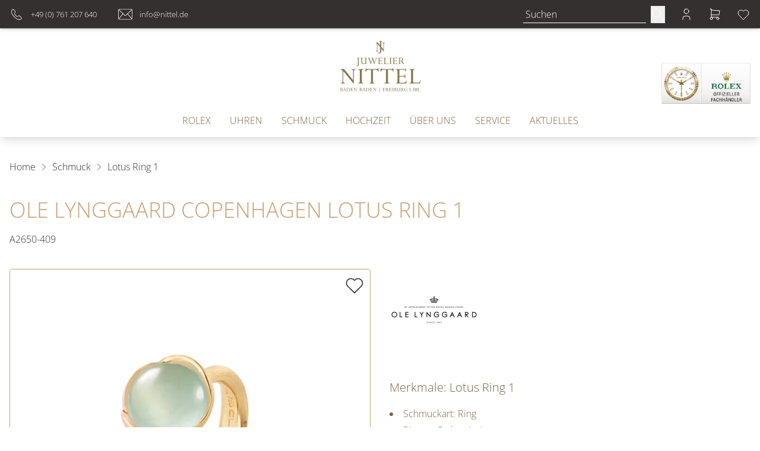

--- FILE ---
content_type: text/html; charset=UTF-8
request_url: https://www.nittel.de/produkte/ole-lynggaard-a2650-409
body_size: 26742
content:

<!DOCTYPE html>
<html lang="de"
      :class="$store.bodyScroll.lock && 'body-scroll-lock'"
      x-data="{ newPage: '', pages: JSON.parse(localStorage.getItem('pages') || '[{&quot;id&quot;:&quot;&quot;,&quot;type&quot;:&quot;&quot;,&quot;title&quot;:&quot;&quot;,&quot;url&quot;:&quot;&quot;,&quot;sku&quot;:&quot;&quot;},{&quot;id&quot;:&quot;&quot;,&quot;type&quot;:&quot;&quot;,&quot;title&quot;:&quot;&quot;,&quot;url&quot;:&quot;&quot;,&quot;sku&quot;:&quot;&quot;}]') }"
      x-init ="(pages.length > 2) ? pages.pop():'';  (pages.length < 1 || pages[0].id != 'ole-lynggaard-a2650-409') ? localStorage.setItem('pages', JSON.stringify(pages = [].concat( {&quot;id&quot;:&quot;ole-lynggaard-a2650-409&quot;,&quot;type&quot;:&quot;product&quot;,&quot;title&quot;:&quot;Ole Lynggaard Copenhagen Lotus Ring 1&quot;,&quot;url&quot;:&quot;https:\/\/www.nittel.de\/produkte\/ole-lynggaard-a2650-409&quot;,&quot;sku&quot;:&quot;ole-lynggaard-a2650-409&quot;}, pages ))) : '';"
        >
<head>
<meta name="google-site-verification" content="lj8InfYMBrATpwNQGQoXI0772VCwgl0MtT_RSzEp3VA" />
<meta name="google-site-verification" content="bzDs6G9C-JdNJuBzjr0KFyeRsYhtzj7O6lwczY5Ygvk" /><meta name="facebook-domain-verification" content="ltxlb8sn9lcv388rz14pfc9b1x5ipn" />
    <meta charset="utf-8">
    <meta http-equiv="X-UA-Compatible" content="IE=edge">
    <meta name="viewport" content="width=device-width, initial-scale=1">

         


                                                                
                                                        
                                                
                        
                                                                                                                                                                                                                                                                                                                                                                                                                                                                                                                                                                                                                                                                                                                                                                                                                                                                                                                                                                                                                                                                                                                                                                                                                                                                                                                                                                                                                                                                                                                                                                                                                                                                                                                                                                                                                                                                                                                                                                                                                                                                                                                                                                                                                                                                                                                                                                                                                                                                                                                                                                                                                                                                                                                                                                                                                                                                                                                                                                                                                                                                                                                                                                                                                                                                                                                                                                                                                                                                                                                                                                                                                                                                                                                                                                                                                                                                                                                                                                                                                                                                                                                                                                                                                                                                                                                                                                                                                                                                                                                                                                                                                                                                                                                                                                                                                                                                                                                        
                                                                                                                                                                                                                                                                                                                                                                                                                                                                                                                                                                                                                                                                                                                                                                                                            
            

                                                                                                                                                                                                                

<title>Ole Lynggaard Copenhagen Lotus Ring 1 - A2650-409</title>
<meta name="description" content="Ole Lynggaard Copenhagen Lotus Ring 1 (A2650-409), Material Roségold, Ring"/>
<meta name="robots" content="index,follow"/>
<link rel="canonical" href="https://www.nittel.de/produkte/ole-lynggaard-a2650-409"/>

<meta property="og:locale" content="de_DE" />
<meta property="og:url" content="https://www.nittel.de/produkte/ole-lynggaard-a2650-409" />
<meta property="og:type" content="product" />
<meta property="og:title" content="Ole Lynggaard Copenhagen Lotus Ring 1 - A2650-409"/>
<meta property="og:description" content="Ole Lynggaard Copenhagen Lotus Ring 1 (A2650-409), Material Roségold, Ring">
    <link rel="image_src" href="https://www.nittel.de/cdn/600x600/c/5/b/8/c5b8ab164d68025005fef08f9bdcadbe0136e104_A2650_409_01.jpg" />
    <meta property="og:image" content="https://www.nittel.de/cdn/600x600/c/5/b/8/c5b8ab164d68025005fef08f9bdcadbe0136e104_A2650_409_01.jpg">
    <meta property="og:image:width" content="600" />
    <meta property="og:image:height" content="600" />
    <meta property="og:image:alt" content="Ole Lynggaard Copenhagen Lotus Ring 1 (Ref: A2650-409)" />
    <meta property="og:image:type" content="image/jpeg" />
<meta property="og:site_name" content="Juwelier Nittel in Baden-Baden und Freiburg - Exklusive Uhren &amp; Schmuck" />

<meta name="twitter:card" content="summary_large_image" />
<meta name="twitter:title" content="Ole Lynggaard Copenhagen Lotus Ring 1 - A2650-409" />
<meta name="twitter:description" content="Ole Lynggaard Copenhagen Lotus Ring 1 (A2650-409), Material Roségold, Ring" />
    <meta name="twitter:image" content="https://www.nittel.de/cdn/600x600/c/5/b/8/c5b8ab164d68025005fef08f9bdcadbe0136e104_A2650_409_01.jpg" />

                                    
    
    <!-- Schema Data -->
        <script type="application/ld+json">
        {
            "@context": "http://schema.org",
            "@type": "BreadcrumbList",
            "itemListElement": [
                            {
                "@type": "ListItem",
                "position": 1,
                "item": {
                    "@id": "https://www.nittel.de/",
                    "name": "Home"
                    }
                },
                        {
                "@type": "ListItem",
                "position": 2,
                "item": {
                    "@id": "https://www.nittel.de/schmuck",
                    "name": "Schmuck"
                    }
                },
                        {
                "@type": "ListItem",
                "position": 3,
                "item": {
                    "@id": "https://www.nittel.de/produkte/ole-lynggaard-a2650-409",
                    "name": "Lotus Ring 1"
                    }
                }
                    ]
        }
    </script>
    

                    
                                
        <link rel="preload" href="https://www.nittel.de/stats/getinfo" as="script" crossorigin="anonymous">
        <script>
            const juwStatsIds = ['6963ddbb-f28a-4296-9b63-2a48fff0cca3', 'af418f74-1311-4ec7-8f05-56d3c4c744f0'];

            (function() {
                const host = "https://www.nittel.de/stats/getinfo";

                function loadUmamiScript(websiteId) {
                    return new Promise((resolve, reject) => {
                        const script = document.createElement('script');
                        script.src = host;
                        script.async = true;
                        script.crossOrigin = "anonymous";

                        script.setAttribute('data-website-id', websiteId);
                        script.setAttribute('data-domains', "www.nittel.de");
                        script.onload = () => resolve(true);
                        script.onerror = () => reject(new Error('Stats script failed to load'));
                        document.head.appendChild(script);
                    });
                }

                // Load scripts sequentially or in parallel
                juwStatsIds.forEach(id => {
                    loadUmamiScript(id)
                        .then(() => {
                            // console.log('Stats loaded for', id);
                        })
                        .catch(err => {
                            console.warn('Stats not available for', id, err.message);
                        });
                });

                // safeTrack check if umami is loaded
                window.safeTrack = function(callback) {
                    if (window.umami && typeof window.umami.track === 'function') {
                        try {
                            callback();
                        } catch (e) {
                            console.warn("Stats track failed", e);
                        }
                    }
                };
            })();
        </script>
        <script>
        function badId() {
            return (Math.random() * 100).toFixed(0);
        }
    </script>
        <link rel="apple-touch-icon" sizes="180x180" href="/build/client/images/apple-touch-icon.png">
    <link rel="icon" type="image/png" sizes="32x32" href="/build/client/images/favicon-32x32.png">
    <link rel="icon" type="image/png" sizes="16x16" href="/build/client/images/favicon-16x16.png">
    
                                                                                                                <script>
    dataLayer = [{
        'cookieconsent': {
            'tracking': 0,
            'retargeting': 0,
            'rolex': 0
        },
        'page' : {
            'name': 'Schmuck - Lotus Ring 1 (ole-lynggaard-a2650-409)',
            'category': '/product'
        },
        'product': {
            'id': 'ole-lynggaard-a2650-409',
            'name' : 'Lotus Ring 1',
            'group': 'Schmuck',
                                    'price': '4300',
                                    'brand': 'Ole Lynggaard Copenhagen'
        }
    }];
</script>
    <script type="application/ld+json">
    {
        "@context": "http://schema.org/",
        "@type": "Product",
        "name": "Ole Lynggaard Copenhagen - Lotus Ring 1",
        "image": ["https://www.nittel.de/cdn/1000x1000/c/5/b/8/c5b8ab164d68025005fef08f9bdcadbe0136e104_A2650_409_01.jpg"],
        "description": "Ref. A2650-409 - LOTUS
Mit einer Fülle an kräftigen Farben und weichen Formen strahlt die Kollektion im Luxus des Boheme. Inspiration für die Kollektion bot die Lotusblume: Gold und Silber schmiegen sich in Blattform um große, cabochongeschliffene Edelsteine in unzähligen Nuancen. Diese exklusive Kollektion wurde über drei Jahre in unzähligen Skizzen entwickelt. Die handverlesenen Edelsteine müssen spezielle Maße haben und bestimmte Qualitätsanforderungen erfüllen, bevor sie geschliffen und in den satinierten Ring eingefasst werden. Mit mehr als 3000 verschiedenen Elementen gestaltet jede Frau ihren ganz persönlichen Look. Die verschiedenen Ringe, Anhänger, Ohrringe und Designketten lassen sich ganz frei miteinander kombinieren.",
        "mpn": "A2650-409",
        "sku": "ole-lynggaard-a2650-409",
        "brand": {
            "@type": "Brand",
            "name": "Ole Lynggaard Copenhagen"
        },
        "offers": {
            "@type": "Offer",
            "availability": "https://schema.org/OutOfStock",
            "price": 4300.00,
            "priceCurrency": "EUR",
            "seller": {
                "@type": "Organization",
                "name": "Juwelier Nittel"
            },
            "itemCondition": "https://schema.org/NewCondition",
            "hasMerchantReturnPolicy": [
              {
                "@type": "MerchantReturnPolicy",
                "returnPolicyCategory": "https://schema.org/MerchantReturnFiniteReturnWindow",
                "merchantReturnDays": 14,
                "returnMethod": "https://schema.org/ReturnInStore",
                "returnFees": "https://schema.org/FreeReturn",
                "applicableCountry": ["DE", "AT"],
                "name": "Standard Rückgabe",
                "description": "14 Tage kostenfreie Rückgabe im Geschäft"
              },
              {
                "@type": "MerchantReturnPolicy",
                "returnPolicyCategory": "https://schema.org/MerchantReturnFiniteReturnWindow",
                "merchantReturnDays": 14,
                "returnMethod": "https://schema.org/ReturnByMail",
                "returnFees": "https://schema.org/ReturnShippingFees",
                "applicableCountry": "DE",
                "name": "Versandrückgabe",
                "description": "30 Tage Rückgabe per Post (Versandkosten trägt Käufer)"
              }
            ],
            "shippingDetails": [{
                "@type": "OfferShippingDetails",
                "shippingRate": {
                  "@type": "MonetaryAmount",
                  "value": "0.00",
                  "currency": "EUR"
                },
                "shippingDestination": {
                  "@type": "DefinedRegion",
                  "addressCountry": "DE",
                  "name": "Deutschland"
                },
                "deliveryTime": {
                  "@type": "ShippingDeliveryTime",
                  "handlingTime": {
                    "@type": "QuantitativeValue",
                    "minValue": 1,
                    "maxValue": 2,
                    "unitCode": "DAY"
                  },
                  "transitTime": {
                    "@type": "QuantitativeValue",
                    "minValue": 2,
                    "maxValue": 5,
                    "unitCode": "DAY"
                  }
                },
                "shippingLabel": "Kostenloser Versand",
                "doesNotShip": false
              }
            ]
          }
    }
</script>

                <link rel="stylesheet" href="/build/base/795.bd8dcf0f.css"><link rel="stylesheet" href="/build/base/main.7d6ed571.css">

                    
            <link rel="preload" href="https://www.nittel.de/cmp/css/juw-cmp.min.css" as="style" onload="this.onload=null;this.rel='stylesheet'">
            <noscript><link rel="stylesheet" href="https://www.nittel.de/cmp/css/juw-cmp.min.css"></noscript>
        
        
        
    

    

    <link rel="stylesheet" href="/build/client/client.70e7f885.css">

        
<!-- Google Tag Manager -->
<script>
    var gtmLoaded = false;
    function loadGTM() {
        if (gtmLoaded == false) {
            (function (w, d, s, l, i) {
                w[l] = w[l] || [];
                w[l].push({
                    'gtm.start':
                        new Date().getTime(), event: 'gtm.js'
                });
                var f = d.getElementsByTagName(s)[0],
                    j = d.createElement(s), dl = l != 'dataLayer' ? '&l=' + l : '';
                j.async = true;
                j.src =
                    'https://www.nittel.de/gtm/gtm.js?id=' + i + dl;
                f.parentNode.insertBefore(j, f);
            })(window, document, 'script', 'dataLayer', 'GTM-PKPS6TQ');
            gtmLoaded = true;
        }
    };
</script>
<!-- /Google Tag Manager -->
</head>


<body class="overflow-x-hidden relative shop_enabled page-product ">
<div id="juw">
                        <header id="header" class="absolute xl:fixed top-0 z-[1050] right-0 left-0 pt-12 shadow-lg">
                            
<div class="topbar absolute top-0 left-0 right-0 h-12 bg-primary z-50">
    <div class="container default h-12">
        <div class="flex">
                                            <ul class="hidden md:flex header-notice w-1/2 items-center justify-start text-white h-12 space-x-6 px-4 xl:px-0">
                                        <li>
                        <div class="notice">
                            <picture><source srcset="/uploads/media/sulu-40x40/05/565-Telefon_Icon_Header.webp?v=1-0" type="image/webp"><img alt="Telefon Icon Header" title="Telefon_Icon_Header" loading="lazy" src="/uploads/media/sulu-40x40/05/565-Telefon_Icon_Header.png?v=1-0" class="icon" width="40" height="40"></picture>
                            <p><a target="_self" href="tel:+49761207640">+49 (0) 761 207 640</a></p></div>
                    </li>
                                        <li>
                        <div class="notice">
                            <picture><source srcset="/uploads/media/sulu-40x40/04/564-Mail_Icon_Header.webp?v=1-0" type="image/webp"><img alt="Mail Icon Header" title="Mail_Icon_Header" loading="lazy" src="/uploads/media/sulu-40x40/04/564-Mail_Icon_Header.png?v=1-0" class="icon" width="40" height="40"></picture>
                            <p><a target="_self" href="mailto:info@nittel.de">info@nittel.de</a></p></div>
                    </li>
                                    </ul>
                                        <ul class="flex w-full md:w-1/2 items-center justify-end text-white h-12 space-x-6 px-4 xl:px-0">
                                                            <li>
                            <form method="get" action="/produkt-suche"  class="flex items-bottom space-x-2">
                                <input type="search" aria-label="search" autocomplete="off" name="q"
                                       placeholder="Suchen"
                                       class="placeholder-opacity-50 bg-transparent focus:ring-0 focus:ring-offset-0 py-0 px-1 focus:border-white"
                                />
                                <button type="submit" aria-label="search">
                                    <span>        <svg xmlns="http://www.w3.org/2000/svg" class="icon icon-tabler icon-tabler-search w-6 h-6 " viewBox="0 0 24 24" stroke-width="1" stroke="currentColor" fill="none" stroke-linecap="round" stroke-linejoin="round">
    <path stroke="none" d="M0 0h24v24H0z" fill="none"></path>
    <circle cx="10" cy="10" r="7"></circle>
    <line x1="21" y1="21" x2="15" y2="15"></line>
</svg>

</span>
                                </button>
                            </form>
                        </li>
                                    
                
                                    <li>
                        <a href="/user/profile" title="Kundenkonto" aria-label="Kundenkonto" data-et-tologin="Topbar">        <svg xmlns="http://www.w3.org/2000/svg" class="icon icon-tabler icon-tabler-user w-6 h-6 " viewBox="0 0 24 24" stroke-width="1" stroke="currentColor" fill="none" stroke-linecap="round" stroke-linejoin="round">
    <path stroke="none" d="M0 0h24v24H0z" fill="none"></path>
    <circle cx="12" cy="7" r="4"></circle>
    <path d="M6 21v-2a4 4 0 0 1 4 -4h4a4 4 0 0 1 4 4v2"></path>
</svg>

</a>
                    </li>
                                        <li class="relative">
                        <div class="badge badge-count basketCount"
                             style="">0
                        </div>
                        <a href="/checkout" title="Warenkorb" aria-label="Warenkorb" data-et-tocart="Topbar">        <svg xmlns="http://www.w3.org/2000/svg" class="icon icon-tabler icon-tabler-shopping-cart w-6 h-6 " viewBox="0 0 24 24" stroke-width="1" stroke="currentColor" fill="none" stroke-linecap="round" stroke-linejoin="round">
    <path stroke="none" d="M0 0h24v24H0z" fill="none"></path>
    <circle cx="6" cy="19" r="2"></circle>
    <circle cx="17" cy="19" r="2"></circle>
    <path d="M17 17h-11v-14h-2"></path>
    <path d="M6 5l14 1l-1 7h-13"></path>
</svg>

</a>
                    </li>
                                        <li class="relative">
                        <div class="badge badge-count wishlistCount"
                             style="">0
                        </div>
                        <a href="/user/wishlist" title="Wunschzettel" aria-label="Wunschzettel" data-et-towishlist="Topbar">        <svg xmlns="http://www.w3.org/2000/svg" class="icon icon-tabler icon-tabler-heart w-6 h-6 " viewBox="0 0 24 24" stroke-width="1" stroke="currentColor" fill="none" stroke-linecap="round" stroke-linejoin="round">
    <path stroke="none" d="M0 0h24v24H0z" fill="none"></path>
    <path d="M19.5 13.572l-7.5 7.428l-7.5 -7.428m0 0a5 5 0 1 1 7.5 -6.566a5 5 0 1 1 7.5 6.572"></path>
</svg>

</a>
                    </li>
                            </ul>
        </div>

    </div>
</div>
            <div class="container default bg-white text-primary">
                <div class="navigation-wrapper">
                                            <div class="logo flex-shrink-0">
                            <a href="https://www.nittel.de/">
                                                                    <span class="logo-container">
                                        <img src="/build/client/images/logo.svg"
                                        alt="Juwelier Nittel in Baden-Baden und Freiburg - Exklusive Uhren &amp; Schmuck"/>
                                    </span>
                                                            </a>
                        </div>
                                        <div class="navbar">
                        <div class="hidden xl:block">
                            
    <div class="hidden xl:block pt-4" id="navigation">
        <nav class="w-full" id="navbar">
            <div class="container default mx-auto flex items-center px-4">
                <ul class="mainmenu w-full flex items-center divide-x divide-solid font-sans-regular font-normal" style="font-size: 16px !important;">
                                            <li class="list-level-0 static px-4 whitespace-nowrap">
                                                            <div class="block">
                                    <a href="https://www.nittel.de/rolex" target="_self"
                                       class="mainmenu-link "
                                       title="Rolex"
                                    >
                                        Rolex
                                    </a>
                                </div>
                                                    </li>
                                            <li class="list-level-0 static px-4 whitespace-nowrap">
                                                                                            <div class="flex btn-hover hover-toggle-menu" data-menu="menu-1" >
                                    <a href="https://www.nittel.de/uhren" type="button"
                                            class="mainmenu-link "
                                            style="font-size: 16px !important;"
                                    >
                                        Uhren
                                    </a>
                                
                                                                            <div id="menu-1"
                                             class="z-50 transition duration-500 ease-in-out flex dropdown-menu absolute left-0 right-0 shadow shadow-xl bg-white hidden text-black"
                                             style="margin-top: 9px"
                                        >
                                            <div class="container default mx-auto py-[1.25rem] grid gap-5 px-[1.25rem] 2xl:px-0 grid-cols-4">
                                                                                                    <div class="block">
                                                        


            <div class="menu-spacer pb-1"></div>
                                                        </div>
                                                                                                    <div class="block">
                                                        


                        <p class="menu-headline mt-2 font-serif text-xl pb-0">Unsere Uhrenmarken</p>
                                    <ul class="block submenu">
                                                            <li class="list-level-1">
                                                        <a href="https://www.nittel.de/rolex" class="rolex submenu-link ">Rolex</a>
                        </li>
                                                                                <li class="list-level-1">
                                                        <a href="https://www.nittel.de/uhren/breitling" class="breitling submenu-link ">Breitling</a>
                        </li>
                                                                                <li class="list-level-1">
                                                        <a href="https://www.nittel.de/uhren/chopard" class="chopard submenu-link ">Chopard</a>
                        </li>
                                                                                <li class="list-level-1">
                                                        <a href="https://www.nittel.de/uhren/glashuette-original" class="glashuette_original submenu-link ">Glashütte Original</a>
                        </li>
                                                                                <li class="list-level-1">
                                                        <a href="https://www.nittel.de/uhren/omega" class="omega submenu-link ">Omega</a>
                        </li>
                                                                                <li class="list-level-1">
                                                        <a href="https://www.nittel.de/uhren/tudor" class="tudor submenu-link ">Tudor</a>
                        </li>
                                                                                <li class="list-level-1">
                                                        <a href="https://www.nittel.de/uhren/h-moser-und-cie" class="h_moser__cie submenu-link ">H. Moser &amp; Cie</a>
                        </li>
                                                </ul>
                                                                </div>
                                                                                                    <div class="block">
                                                        


                        <p class="menu-headline mt-2 font-serif text-xl pb-0">Kategorien</p>
                                    <ul class="block submenu">
                                                            <li class="list-level-1">
                                                        <a href="https://www.nittel.de/uhren/herrenuhren" class="herrenuhren submenu-link ">Herrenuhren</a>
                        </li>
                                                                                <li class="list-level-1">
                                                        <a href="https://www.nittel.de/uhren/damenuhren" class="damenuhren submenu-link ">Damenuhren</a>
                        </li>
                                                </ul>
                        <div class="menu-spacer pb-16"></div>
                <a href="https://www.nittel.de/uhren#unsere_uhrenmarken" class="menu-simple-link ">
            Alle Uhrenmarken
        </a>
                <div class="menu-spacer pb-2"></div>
                <a href="https://www.nittel.de/uhren#unsere_uhrenkategorien" class="menu-simple-link ">
            Alle Uhrenkategorien
        </a>
                                                        </div>
                                                                                                    <div class="block">
                                                        


                        <p class="menu-headline mt-2 font-serif text-xl pb-0">Alle Uhren</p>
                        <div class="menu-image-link" data-index="2" data-mulitcol="0">
                            <a href="https://www.nittel.de/uhren" class="menu-button menu-image-link">
                    <picture><source srcset="/uploads/media/menu_content_image/07/597-AlleUhren_Navigation_JuwelierNittel_900x600px.webp?v=1-0, /uploads/media/menu_content_image/07/597-AlleUhren_Navigation_JuwelierNittel_900x600px.webp?v=1-0" type="image/webp"><img alt="AlleUhren Navigation JuwelierNittel 900x600px" title="AlleUhren_Navigation_JuwelierNittel_900x600px" loading="lazy" src="/uploads/media/menu_content_image/07/597-AlleUhren_Navigation_JuwelierNittel_900x600px.png?v=1-0" srcset="/uploads/media/menu_content_image/07/597-AlleUhren_Navigation_JuwelierNittel_900x600px.png?v=1-0" width="300" height="200"></picture>
                                            <p>Alle Uhren entdecken</p>
                                    </a>
                    </div>
                                                                </div>
                                                                                            </div>
                                        </div>
                                                                    </div>
                                                    </li>
                                            <li class="list-level-0 static px-4 whitespace-nowrap">
                                                                                            <div class="flex btn-hover hover-toggle-menu" data-menu="menu-2" >
                                    <a href="https://www.nittel.de/schmuck" type="button"
                                            class="mainmenu-link "
                                            style="font-size: 16px !important;"
                                    >
                                        Schmuck
                                    </a>
                                
                                                                            <div id="menu-2"
                                             class="z-50 transition duration-500 ease-in-out flex dropdown-menu absolute left-0 right-0 shadow shadow-xl bg-white hidden text-black"
                                             style="margin-top: 9px"
                                        >
                                            <div class="container default mx-auto py-[1.25rem] grid gap-5 px-[1.25rem] 2xl:px-0 grid-cols-4">
                                                                                                    <div class="block">
                                                        


            <div class="menu-spacer pb-1"></div>
                                                        </div>
                                                                                                    <div class="block">
                                                        


                        <p class="menu-headline mt-2 font-serif text-xl pb-0">Alle Schmuckmarken</p>
                                    <ul class="block submenu">
                                                            <li class="list-level-1">
                                                        <a href="https://www.nittel.de/schmuck/wellendorff" class="wellendorff submenu-link ">Wellendorff</a>
                        </li>
                                                                                <li class="list-level-1">
                                                        <a href="https://www.nittel.de/schmuck/chopard" class="chopard submenu-link ">Chopard</a>
                        </li>
                                                                                <li class="list-level-1">
                                                        <a href="https://www.nittel.de/schmuck/fope" class="fope submenu-link ">FOPE</a>
                        </li>
                                                                                <li class="list-level-1">
                                                        <a href="https://www.nittel.de/schmuck/gellner" class="gellner submenu-link ">GELLNER</a>
                        </li>
                                                                                <li class="list-level-1">
                                                        <a href="https://www.nittel.de/schmuck/heinz-mayer" class="heinz_mayer submenu-link ">Heinz Mayer</a>
                        </li>
                                                                                <li class="list-level-1">
                                                        <a href="https://www.nittel.de/schmuck/marco-bicego" class="marco_bicego submenu-link ">Marco Bicego</a>
                        </li>
                                                                                <li class="list-level-1">
                                                        <a href="https://www.nittel.de/schmuck/meister" class="meister submenu-link ">MEISTER</a>
                        </li>
                                                                                <li class="list-level-1">
                                                        <a href="https://www.nittel.de/schmuck/ole-lynggaard" class="ole_lynggaard submenu-link ">Ole Lynggaard</a>
                        </li>
                                                                                <li class="list-level-1">
                                                        <a href="https://www.nittel.de/schmuck/pomellato" class="pomellato submenu-link ">Pomellato</a>
                        </li>
                                                                                <li class="list-level-1">
                                                        <a href="https://www.nittel.de/schmuck/schaffrath" class="schaffrath submenu-link ">Schaffrath</a>
                        </li>
                                                </ul>
                                                                </div>
                                                                                                    <div class="block">
                                                        


                        <p class="menu-headline mt-2 font-serif text-xl pb-0">Kategorien</p>
                                    <ul class="block submenu">
                                                            <li class="list-level-1">
                                                        <a href="https://www.nittel.de/schmuck/ohrringe" class="ohrringe submenu-link ">Ohrringe</a>
                        </li>
                                                                                <li class="list-level-1">
                                                        <a href="https://www.nittel.de/schmuck/halsketten" class="halsketten submenu-link ">Halsketten</a>
                        </li>
                                                                                <li class="list-level-1">
                                                        <a href="https://www.nittel.de/schmuck/armbaender-armreifen" class="armbaender__armreifen submenu-link ">Armbänder &amp; Armreifen</a>
                        </li>
                                                                                <li class="list-level-1">
                                                        <a href="https://www.nittel.de/schmuck/ringe" class="ringe submenu-link ">Ringe</a>
                        </li>
                                                </ul>
                                    <p class="menu-headline mt-2 font-serif text-xl pb-0"></p>
                                    <ul class="block submenu">
                                                            <li class="list-level-1">
                                                        <a href="https://www.nittel.de/schmuck/herrenschmuck" class="herrenschmuck submenu-link ">Herrenschmuck</a>
                        </li>
                                                </ul>
                        <div class="menu-spacer pb-8"></div>
                <a href="https://www.nittel.de/schmuck#unsere_schmuckmarken" class="menu-simple-link ">
            Alle Schmuckmarken
        </a>
                <div class="menu-spacer pb-2"></div>
                <a href="https://www.nittel.de/schmuck#unsere_schmuckkategorien" class="menu-simple-link ">
            Alle Schmuckkategorien
        </a>
                                                        </div>
                                                                                                    <div class="block">
                                                        


                        <p class="menu-headline mt-2 font-serif text-xl pb-0">Alle Schmuckstücke</p>
                        <div class="menu-image-link" data-index="2" data-mulitcol="0">
                            <a href="https://www.nittel.de/schmuck" class="menu-button menu-image-link">
                    <picture><source srcset="/uploads/media/menu_content_image/04/594-AlleSchmuckstu%CC%88cke_Navigation_JuwelierNittel_900x600px..webp?v=1-0, /uploads/media/menu_content_image/04/594-AlleSchmuckstu%CC%88cke_Navigation_JuwelierNittel_900x600px..webp?v=1-0" type="image/webp"><img alt="AlleSchmuckstücke Navigation JuwelierNittel 900x600px." title="AlleSchmuckstücke_Navigation_JuwelierNittel_900x600px." loading="lazy" src="/uploads/media/menu_content_image/04/594-AlleSchmuckstu%CC%88cke_Navigation_JuwelierNittel_900x600px..png?v=1-0" srcset="/uploads/media/menu_content_image/04/594-AlleSchmuckstu%CC%88cke_Navigation_JuwelierNittel_900x600px..png?v=1-0" width="300" height="200"></picture>
                                            <p>Alle Schmuckstücke entdecken</p>
                                    </a>
                    </div>
                                                                </div>
                                                                                            </div>
                                        </div>
                                                                    </div>
                                                    </li>
                                            <li class="list-level-0 static px-4 whitespace-nowrap">
                                                                                            <div class="flex btn-hover hover-toggle-menu" data-menu="menu-3" >
                                    <a href="https://www.nittel.de/schmuck-hochzeit" type="button"
                                            class="mainmenu-link "
                                            style="font-size: 16px !important;"
                                    >
                                        Hochzeit
                                    </a>
                                
                                                                            <div id="menu-3"
                                             class="z-50 transition duration-500 ease-in-out flex dropdown-menu absolute left-0 right-0 shadow shadow-xl bg-white hidden text-black"
                                             style="margin-top: 9px"
                                        >
                                            <div class="container default mx-auto py-[1.25rem] grid gap-5 px-[1.25rem] 2xl:px-0 grid-cols-4">
                                                                                                    <div class="block">
                                                        


                        <p class="menu-headline mt-2 font-serif text-xl pb-0">Hochzeitswelt</p>
                        <div class="menu-text mt-2 pb-0 whitespace-normal"><p>Entdecken Sie &nbsp;unsere Hochzeitswelt und finden Sie die perfekten Ringe für Ihre besonderen Momente.</p></div>
                <a href="https://www.nittel.de/schmuck-hochzeit" class="menu-simple-link ">
            Jetzt entdecken
        </a>
                <div class="menu-spacer pb-5"></div>
                <a href="https://www.nittel.de/schmuck-hochzeit/memoireringe" class="menu-simple-link ">
            Memoireringe
        </a>
                                                        </div>
                                                                                                    <div class="block">
                                                        


                        <p class="menu-headline mt-2 font-serif text-xl pb-0">Trauringe | Eheringe</p>
                        <div class="menu-image-link" data-index="2" data-mulitcol="0">
                            <a href="https://www.nittel.de/schmuck-hochzeit/eheringe-trauringe" class="menu-button menu-image-link">
                    <picture><source srcset="/uploads/media/menu_content_image/05/3115-meister_trauringe_1280x704px.webp?v=1-0, /uploads/media/menu_content_image/05/3115-meister_trauringe_1280x704px.webp?v=1-0" type="image/webp"><img alt="meister trauringe 1280x704px" title="meister_trauringe_1280x704px" loading="lazy" src="/uploads/media/menu_content_image/05/3115-meister_trauringe_1280x704px.jpg?v=1-0" srcset="/uploads/media/menu_content_image/05/3115-meister_trauringe_1280x704px.jpg?v=1-0" width="300" height="200"></picture>
                                    </a>
                    </div>
                                                                </div>
                                                                                                    <div class="block">
                                                        


                        <p class="menu-headline mt-2 font-serif text-xl pb-0">Verlobungsringe</p>
                        <div class="menu-image-link" data-index="2" data-mulitcol="0">
                            <a href="https://www.nittel.de/schmuck-hochzeit/verlobungsringe" class="menu-button menu-image-link">
                    <picture><source srcset="/uploads/media/menu_content_image/01/3121-meister_verlobungsringe_1280x704px.webp?v=1-0, /uploads/media/menu_content_image/01/3121-meister_verlobungsringe_1280x704px.webp?v=1-0" type="image/webp"><img alt="meister verlobungsringe 1280x704px" title="meister_verlobungsringe_1280x704px" loading="lazy" src="/uploads/media/menu_content_image/01/3121-meister_verlobungsringe_1280x704px.jpg?v=1-0" srcset="/uploads/media/menu_content_image/01/3121-meister_verlobungsringe_1280x704px.jpg?v=1-0" width="300" height="200"></picture>
                                    </a>
                    </div>
                                                                </div>
                                                                                                    <div class="block">
                                                        


                        <p class="menu-headline mt-2 font-serif text-xl pb-0">Brautschmuck</p>
                        <div class="menu-image-link" data-index="2" data-mulitcol="0">
                            <a href="https://www.nittel.de/schmuck-hochzeit/brautschmuck" class="menu-button menu-image-link">
                    <picture><source srcset="/uploads/media/menu_content_image/03/2833-Nittel%20900x600%20Navibilder.webp?v=1-0, /uploads/media/menu_content_image/03/2833-Nittel%20900x600%20Navibilder.webp?v=1-0" type="image/webp"><img alt="Nittel 900x600 Navibilder" title="Nittel 900x600 Navibilder" loading="lazy" src="/uploads/media/menu_content_image/03/2833-Nittel%20900x600%20Navibilder.jpg?v=1-0" srcset="/uploads/media/menu_content_image/03/2833-Nittel%20900x600%20Navibilder.jpg?v=1-0" width="300" height="200"></picture>
                                    </a>
                    </div>
                                                                </div>
                                                                                            </div>
                                        </div>
                                                                    </div>
                                                    </li>
                                            <li class="list-level-0 static px-4 whitespace-nowrap">
                                                                                            <div class="flex btn-hover hover-toggle-menu" data-menu="menu-4" >
                                    <a href="https://www.nittel.de/ueber-uns" type="button"
                                            class="mainmenu-link "
                                            style="font-size: 16px !important;"
                                    >
                                        Über Uns
                                    </a>
                                
                                                                            <div id="menu-4"
                                             class="z-50 transition duration-500 ease-in-out flex dropdown-menu absolute left-0 right-0 shadow shadow-xl bg-white hidden text-black"
                                             style="margin-top: 9px"
                                        >
                                            <div class="container default mx-auto py-[1.25rem] grid gap-5 px-[1.25rem] 2xl:px-0 grid-cols-4">
                                                                                                    <div class="block">
                                                        


            <div class="menu-spacer pb-1"></div>
                                                        </div>
                                                                                                    <div class="block">
                                                        


                        <p class="menu-headline mt-2 font-serif text-xl pb-0">Juwelier Nittel</p>
                        <div class="menu-image-link" data-index="2" data-mulitcol="0">
                            <a href="https://www.nittel.de/ueber-uns" class="menu-button menu-image-link">
                    <picture><source srcset="/uploads/media/menu_content_image/07/587-Navigation_U%CC%88berUns_JuwelierNittel_900x600px.webp?v=1-0, /uploads/media/menu_content_image/07/587-Navigation_U%CC%88berUns_JuwelierNittel_900x600px.webp?v=1-0" type="image/webp"><img alt="Navigation ÜberUns JuwelierNittel 900x600px" title="Navigation_ÜberUns_JuwelierNittel_900x600px" loading="lazy" src="/uploads/media/menu_content_image/07/587-Navigation_U%CC%88berUns_JuwelierNittel_900x600px.png?v=1-0" srcset="/uploads/media/menu_content_image/07/587-Navigation_U%CC%88berUns_JuwelierNittel_900x600px.png?v=1-0" width="300" height="200"></picture>
                                            <p>Mehr über uns</p>
                                    </a>
                    </div>
                                                                </div>
                                                                                                    <div class="block">
                                                        


                        <p class="menu-headline mt-2 font-serif text-xl pb-0">Team</p>
                        <div class="menu-image-link" data-index="2" data-mulitcol="0">
                            <a href="https://www.nittel.de/ueber-uns/team" class="menu-button menu-image-link">
                    <picture><source srcset="/uploads/media/menu_content_image/00/3940-team_ueber_uns.webp?v=1-0, /uploads/media/menu_content_image/00/3940-team_ueber_uns.webp?v=1-0" type="image/webp"><img alt="team ueber uns" title="team_ueber_uns" loading="lazy" src="/uploads/media/menu_content_image/00/3940-team_ueber_uns.png?v=1-0" srcset="/uploads/media/menu_content_image/00/3940-team_ueber_uns.png?v=1-0" width="300" height="200"></picture>
                                            <p>Lernen Sie unser Team kennen</p>
                                    </a>
                    </div>
                                                                </div>
                                                                                                    <div class="block">
                                                        


                        <p class="menu-headline mt-2 font-serif text-xl pb-0">Über Uns</p>
                                    <ul class="block submenu">
                                                            <li class="list-level-1">
                                                        <a href="https://www.nittel.de/ueber-uns/unser-geschaeft" class="unsere_geschaefte submenu-link ">Unsere Geschäfte</a>
                        </li>
                                                                                <li class="list-level-1">
                                                        <a href="https://www.nittel.de/ueber-uns/historie" class="historie submenu-link ">Historie</a>
                        </li>
                                                                                <li class="list-level-1">
                                                        <a href="https://www.nittel.de/ueber-uns/kontakt-und-anfahrt" class="kontakt__anfahrt submenu-link ">Kontakt &amp; Anfahrt</a>
                        </li>
                                                                                <li class="list-level-1">
                                                        <a href="https://www.nittel.de/karriere" class="jobs_und_karriere submenu-link ">Jobs und Karriere</a>
                        </li>
                                                </ul>
                                                                </div>
                                                                                            </div>
                                        </div>
                                                                    </div>
                                                    </li>
                                            <li class="list-level-0 static px-4 whitespace-nowrap">
                                                                                            <div class="flex btn-hover hover-toggle-menu" data-menu="menu-5" >
                                    <a href="https://www.nittel.de/service" type="button"
                                            class="mainmenu-link "
                                            style="font-size: 16px !important;"
                                    >
                                        Service
                                    </a>
                                
                                                                            <div id="menu-5"
                                             class="z-50 transition duration-500 ease-in-out flex dropdown-menu absolute left-0 right-0 shadow shadow-xl bg-white hidden text-black"
                                             style="margin-top: 9px"
                                        >
                                            <div class="container default mx-auto py-[1.25rem] grid gap-5 px-[1.25rem] 2xl:px-0 grid-cols-4">
                                                                                                    <div class="block">
                                                        


            <div class="menu-spacer pb-1"></div>
                                                        </div>
                                                                                                    <div class="block">
                                                        


                        <p class="menu-headline mt-2 font-serif text-xl pb-0">Schmuckservice</p>
                        <div class="menu-image-link" data-index="2" data-mulitcol="0">
                            <a href="https://www.nittel.de/service/goldschmiede" class="menu-button menu-image-link">
                    <picture><source srcset="/uploads/media/menu_content_image/09/589-Navigation_Goldschmiede_JuwelierNittel_900x600px.webp?v=1-0, /uploads/media/menu_content_image/09/589-Navigation_Goldschmiede_JuwelierNittel_900x600px.webp?v=1-0" type="image/webp"><img alt="Navigation Goldschmiede JuwelierNittel 900x600px" title="Navigation_Goldschmiede_JuwelierNittel_900x600px" loading="lazy" src="/uploads/media/menu_content_image/09/589-Navigation_Goldschmiede_JuwelierNittel_900x600px.png?v=1-0" srcset="/uploads/media/menu_content_image/09/589-Navigation_Goldschmiede_JuwelierNittel_900x600px.png?v=1-0" width="300" height="200"></picture>
                                            <p>Zur Goldschmiede</p>
                                    </a>
                    </div>
                                                                </div>
                                                                                                    <div class="block">
                                                        


                        <p class="menu-headline mt-2 font-serif text-xl pb-0">Uhrenservice</p>
                        <div class="menu-image-link" data-index="2" data-mulitcol="0">
                            <a href="https://www.nittel.de/service/uhrmacherei" class="menu-button menu-image-link">
                    <picture><source srcset="/uploads/media/menu_content_image/06/2786-Nittel_Uhrmacher_2023_050.webp?v=1-0, /uploads/media/menu_content_image/06/2786-Nittel_Uhrmacher_2023_050.webp?v=1-0" type="image/webp"><img alt="Nittel Uhrmacher 2023 050" title="Nittel_Uhrmacher_2023_050" loading="lazy" src="/uploads/media/menu_content_image/06/2786-Nittel_Uhrmacher_2023_050.jpg?v=1-0" srcset="/uploads/media/menu_content_image/06/2786-Nittel_Uhrmacher_2023_050.jpg?v=1-0" width="300" height="200"></picture>
                                            <p>Zur Uhrmacherei</p>
                                    </a>
                    </div>
                                                                </div>
                                                                                                    <div class="block">
                                                        


                        <p class="menu-headline mt-2 font-serif text-xl pb-0">Unser Service</p>
                        <div class="menu-text mt-2 pb-0 whitespace-normal"><p>Als Fachgeschäft bietet Juwelier Nittel in Freiburg eine lebenslange Begleitung für Ihr Schmuckstück.&nbsp;</p></div>
                                                        </div>
                                                                                            </div>
                                        </div>
                                                                    </div>
                                                    </li>
                                            <li class="list-level-0 static px-4 whitespace-nowrap">
                                                                                            <div class="flex btn-hover hover-toggle-menu" data-menu="menu-6" >
                                    <a href="https://www.nittel.de/news" type="button"
                                            class="mainmenu-link "
                                            style="font-size: 16px !important;"
                                    >
                                        Aktuelles
                                    </a>
                                
                                                                            <div id="menu-6"
                                             class="z-50 transition duration-500 ease-in-out flex dropdown-menu absolute left-0 right-0 shadow shadow-xl bg-white hidden text-black"
                                             style="margin-top: 9px"
                                        >
                                            <div class="container default mx-auto py-[1.25rem] grid gap-5 px-[1.25rem] 2xl:px-0 grid-cols-4">
                                                                                                    <div class="block">
                                                        


                        <p class="menu-headline mt-2 font-serif text-xl pb-0">Blog</p>
                        <div class="menu-image-link" data-index="2" data-mulitcol="0">
                            <a href="https://www.nittel.de/news" class="menu-button menu-image-link">
                    <picture><source srcset="/uploads/media/menu_content_image/08/1758-pexels-caio-46274.webp?v=1-0, /uploads/media/menu_content_image/08/1758-pexels-caio-46274.webp?v=1-0" type="image/webp"><img alt="pexels-caio-46274" title="pexels-caio-46274" loading="lazy" src="/uploads/media/menu_content_image/08/1758-pexels-caio-46274.jpg?v=1-0" srcset="/uploads/media/menu_content_image/08/1758-pexels-caio-46274.jpg?v=1-0" width="300" height="200"></picture>
                                            <p>Jetzt entdecken</p>
                                    </a>
                    </div>
                                                                </div>
                                                                                                    <div class="block">
                                                        


                        <p class="menu-headline mt-2 font-serif text-xl pb-0">Lagerware zu Sonderpreisen</p>
                        <div class="menu-image-link" data-index="2" data-mulitcol="0">
                            <a href="https://www.nittel.de/lagerware-zu-sonderpreisen" class="menu-button menu-image-link">
                    <picture><source srcset="/uploads/media/menu_content_image/04/1764-pexels-angela-roma-7318910.webp?v=1-0, /uploads/media/menu_content_image/04/1764-pexels-angela-roma-7318910.webp?v=1-0" type="image/webp"><img alt="pexels-angela-roma-7318910" title="pexels-angela-roma-7318910" loading="lazy" src="/uploads/media/menu_content_image/04/1764-pexels-angela-roma-7318910.jpg?v=1-0" srcset="/uploads/media/menu_content_image/04/1764-pexels-angela-roma-7318910.jpg?v=1-0" width="300" height="200"></picture>
                                            <p>Jetzt entdecken</p>
                                    </a>
                    </div>
                                                                </div>
                                                                                            </div>
                                        </div>
                                                                    </div>
                                                    </li>
                                        
                </ul>
            </div>
        </nav>
    </div>
                        </div>

                        
<div class="xl:hidden block">
    <div class="h-full flex items-center">

                


<div x-data="juwModal" @keydown.escape="hide"  class="juw-modal-outer">

                <button id="button-show-mobile-menu" aria-label="button show mobile menu"
                    type="button"
                    x-on:click="show"
            >
                <svg xmlns="http://www.w3.org/2000/svg" class="icon icon-tabler icon-tabler-menu-2 w-8 h-8"
                     viewBox="0 0 24 24" stroke-width="1" stroke="currentColor" fill="none" stroke-linecap="round"
                     stroke-linejoin="round">
                    <path stroke="none" d="M0 0h24v24H0z" fill="none"></path>
                    <line x1="4" y1="6" x2="20" y2="6"></line>
                    <line x1="4" y1="12" x2="20" y2="12"></line>
                    <line x1="4" y1="18" x2="20" y2="18"></line>
                </svg>
            </button>
                <template x-teleport="body">
    <div class="z-[1100] juw-a-modal overflow-y-auto min-h-screen fixed inset-0 flex  w-full h-full outline-none fade" tabindex="-1" role="dialog"
         x-cloak
         x-show="open"
         :class="open && 'show'"
         x-transition:enter="motion-safe:ease-out duration-300"
         x-transition:enter-start="opacity-0"
         x-transition:enter-end="opacity-100"
         x-transition:leave="motion-safe:ease-in duration-200 delay-200"
         x-transition:leave-start="opacity-100"
         x-transition:leave-end="opacity-0"
         id=""
    >
        <div class="juw-a-modal-backdrop fixed inset-0"></div>
        <div class="z-10 juw-a-modal-content relative pointer-events-none w-full max-w-2xl my-8 mx-auto px-4 sm:px-0"
             x-on:click.away="hide"
             x-show="open"
             x-transition:enter="motion-safe:ease-out duration-300 delay-200"
             x-transition:enter-start="opacity-0 scale-90"
             x-transition:enter-end="opacity-100 scale-100"
             x-transition:leave="motion-safe:ease-in duration-200"
             x-transition:leave-start="opacity-100 scale-100"
             x-transition:leave-end="opacity-0 scale-90"
             role="document">
            <div
                class="relative flex flex-col w-full min-h-[100px] pointer-events-auto relative flex min-h-full flex-col w-full py-6 pointer-events-auto bg-white border border-gray-300 rounded-lg" style="">
                                                <div class="relative mobile-navigation-header panel-header" style="padding-top: 100px">
                    <div class="absolute top-0 left-0 px-4">
                        <a href="/" tabindex="0">
                                                                                                <span class="mobile-logo-container">
                                    <img src="/build/client/images/logo.svg" width="100"
                                         alt="Juwelier Nittel in Baden-Baden und Freiburg - Exklusive Uhren &amp; Schmuck" loading="lazy"/>
                                    </span>
                                                                                    </a></div>
                    <div class="absolute top-0 right-0 px-4">
                        <button type="button" class="cursor-pointer" x-on:click="hide">
                            <svg xmlns="http://www.w3.org/2000/svg"
                                 class="w-8 h-8 icon icon-tabler icon-tabler-x"
                                 viewBox="0 0 24 24" stroke-width="1.5" stroke="currentColor" fill="none"
                                 stroke-linecap="round" stroke-linejoin="round">
                                <path stroke="none" d="M0 0h24v24H0z" fill="none"></path>
                                <line x1="18" y1="6" x2="6" y2="18"></line>
                                <line x1="6" y1="6" x2="18" y2="18"></line>
                            </svg>
                        </button>
                    </div>
                </div>
                <nav class="w-full pb-4" id="mobile-navigation">
                                            <ul class="text-lg mainmenu">
                                                            <li class="static level-0">
                                                                                                                    <div
                                            class="py-2 flex items-center justify-between w-full border-b border-secondary px-4">
                                            <a href="https://www.nittel.de/rolex" class="mainmenu-link">
                                                <span>Rolex</span>
                                            </a>
                                        </div>
                                                                    </li>
                                                            <li class="static level-0">
                                                                            <div id="mobileDropdownMenu2"
                                             x-data="juwCollapse">
                                            <button id="headlessui-disclosure-button-46"
                                                    x-on:click="toggle"
                                                    type="button" aria-expanded="false"
                                                    class="py-2 flex items-center justify-between w-full border-b border-secondary px-4 chevron chevron-down"
                                                    :class="open && 'juw-collapse-show'">
                                                <span class="mainmenu-link bottom-line">Uhren</span>

                                            </button>
                                            <div x-show="open" x-cloak>
                                                <div class="p-4 grid grid-cols-1 sm:grid-cols-2 gap-5">
                                                                                                                                                                        <div class="block">
                                                                


            <div class="menu-spacer pb-1"></div>
                                                                </div>
                                                                                                                                                                                                                                <div class="block">
                                                                


                        <p class="menu-headline mt-2 font-serif text-xl pb-0">Unsere Uhrenmarken</p>
                                    <ul class="block submenu">
                                                            <li class="list-level-1">
                                                        <a href="https://www.nittel.de/rolex" class="rolex menu-simple-link ">Rolex</a>
                        </li>
                                                                                <li class="list-level-1">
                                                        <a href="https://www.nittel.de/uhren/breitling" class="breitling menu-simple-link ">Breitling</a>
                        </li>
                                                                                <li class="list-level-1">
                                                        <a href="https://www.nittel.de/uhren/chopard" class="chopard menu-simple-link ">Chopard</a>
                        </li>
                                                                                <li class="list-level-1">
                                                        <a href="https://www.nittel.de/uhren/glashuette-original" class="glashuette_original menu-simple-link ">Glashütte Original</a>
                        </li>
                                                                                <li class="list-level-1">
                                                        <a href="https://www.nittel.de/uhren/omega" class="omega menu-simple-link ">Omega</a>
                        </li>
                                                                                <li class="list-level-1">
                                                        <a href="https://www.nittel.de/uhren/tudor" class="tudor menu-simple-link ">Tudor</a>
                        </li>
                                                                                <li class="list-level-1">
                                                        <a href="https://www.nittel.de/uhren/h-moser-und-cie" class="h_moser__cie menu-simple-link ">H. Moser &amp; Cie</a>
                        </li>
                                                </ul>
                                                                        </div>
                                                                                                                                                                                                                                <div class="block">
                                                                


                        <p class="menu-headline mt-2 font-serif text-xl pb-0">Kategorien</p>
                                    <ul class="block submenu">
                                                            <li class="list-level-1">
                                                        <a href="https://www.nittel.de/uhren/herrenuhren" class="herrenuhren menu-simple-link ">Herrenuhren</a>
                        </li>
                                                                                <li class="list-level-1">
                                                        <a href="https://www.nittel.de/uhren/damenuhren" class="damenuhren menu-simple-link ">Damenuhren</a>
                        </li>
                                                </ul>
                        <div class="menu-spacer pb-16"></div>
                <a href="https://www.nittel.de/uhren#unsere_uhrenmarken" class="menu-simple-link ">
            Alle Uhrenmarken
        </a>
                <div class="menu-spacer pb-2"></div>
                <a href="https://www.nittel.de/uhren#unsere_uhrenkategorien" class="menu-simple-link ">
            Alle Uhrenkategorien
        </a>
                                                                </div>
                                                                                                                                                                                                                                <div class="block">
                                                                


                        <p class="menu-headline mt-2 font-serif text-xl pb-0">Alle Uhren</p>
                        <div class="menu-image-link" data-index="2" data-mulitcol="0">
                            <a href="https://www.nittel.de/uhren" class="menu-button menu-image-link">
                    <picture><source srcset="/uploads/media/menu_content_image/07/597-AlleUhren_Navigation_JuwelierNittel_900x600px.webp?v=1-0, /uploads/media/menu_content_image/07/597-AlleUhren_Navigation_JuwelierNittel_900x600px.webp?v=1-0" type="image/webp"><img alt="AlleUhren Navigation JuwelierNittel 900x600px" title="AlleUhren_Navigation_JuwelierNittel_900x600px" loading="lazy" src="/uploads/media/menu_content_image/07/597-AlleUhren_Navigation_JuwelierNittel_900x600px.png?v=1-0" srcset="/uploads/media/menu_content_image/07/597-AlleUhren_Navigation_JuwelierNittel_900x600px.png?v=1-0" width="300" height="200"></picture>
                                            <p>Alle Uhren entdecken</p>
                                    </a>
                    </div>
                                                                        </div>
                                                                                                                                                            </div>
                                            </div>
                                        </div>
                                                                    </li>
                                                            <li class="static level-0">
                                                                            <div id="mobileDropdownMenu3"
                                             x-data="juwCollapse">
                                            <button id="headlessui-disclosure-button-46"
                                                    x-on:click="toggle"
                                                    type="button" aria-expanded="false"
                                                    class="py-2 flex items-center justify-between w-full border-b border-secondary px-4 chevron chevron-down"
                                                    :class="open && 'juw-collapse-show'">
                                                <span class="mainmenu-link bottom-line">Schmuck</span>

                                            </button>
                                            <div x-show="open" x-cloak>
                                                <div class="p-4 grid grid-cols-1 sm:grid-cols-2 gap-5">
                                                                                                                                                                        <div class="block">
                                                                


            <div class="menu-spacer pb-1"></div>
                                                                </div>
                                                                                                                                                                                                                                <div class="block">
                                                                


                        <p class="menu-headline mt-2 font-serif text-xl pb-0">Alle Schmuckmarken</p>
                                    <ul class="block submenu">
                                                            <li class="list-level-1">
                                                        <a href="https://www.nittel.de/schmuck/wellendorff" class="wellendorff menu-simple-link ">Wellendorff</a>
                        </li>
                                                                                <li class="list-level-1">
                                                        <a href="https://www.nittel.de/schmuck/chopard" class="chopard menu-simple-link ">Chopard</a>
                        </li>
                                                                                <li class="list-level-1">
                                                        <a href="https://www.nittel.de/schmuck/fope" class="fope menu-simple-link ">FOPE</a>
                        </li>
                                                                                <li class="list-level-1">
                                                        <a href="https://www.nittel.de/schmuck/gellner" class="gellner menu-simple-link ">GELLNER</a>
                        </li>
                                                                                <li class="list-level-1">
                                                        <a href="https://www.nittel.de/schmuck/heinz-mayer" class="heinz_mayer menu-simple-link ">Heinz Mayer</a>
                        </li>
                                                                                <li class="list-level-1">
                                                        <a href="https://www.nittel.de/schmuck/marco-bicego" class="marco_bicego menu-simple-link ">Marco Bicego</a>
                        </li>
                                                                                <li class="list-level-1">
                                                        <a href="https://www.nittel.de/schmuck/meister" class="meister menu-simple-link ">MEISTER</a>
                        </li>
                                                                                <li class="list-level-1">
                                                        <a href="https://www.nittel.de/schmuck/ole-lynggaard" class="ole_lynggaard menu-simple-link ">Ole Lynggaard</a>
                        </li>
                                                                                <li class="list-level-1">
                                                        <a href="https://www.nittel.de/schmuck/pomellato" class="pomellato menu-simple-link ">Pomellato</a>
                        </li>
                                                                                <li class="list-level-1">
                                                        <a href="https://www.nittel.de/schmuck/schaffrath" class="schaffrath menu-simple-link ">Schaffrath</a>
                        </li>
                                                </ul>
                                                                        </div>
                                                                                                                                                                                                                                <div class="block">
                                                                


                        <p class="menu-headline mt-2 font-serif text-xl pb-0">Kategorien</p>
                                    <ul class="block submenu">
                                                            <li class="list-level-1">
                                                        <a href="https://www.nittel.de/schmuck/ohrringe" class="ohrringe menu-simple-link ">Ohrringe</a>
                        </li>
                                                                                <li class="list-level-1">
                                                        <a href="https://www.nittel.de/schmuck/halsketten" class="halsketten menu-simple-link ">Halsketten</a>
                        </li>
                                                                                <li class="list-level-1">
                                                        <a href="https://www.nittel.de/schmuck/armbaender-armreifen" class="armbaender__armreifen menu-simple-link ">Armbänder &amp; Armreifen</a>
                        </li>
                                                                                <li class="list-level-1">
                                                        <a href="https://www.nittel.de/schmuck/ringe" class="ringe menu-simple-link ">Ringe</a>
                        </li>
                                                </ul>
                                    <p class="menu-headline mt-2 font-serif text-xl pb-0"></p>
                                    <ul class="block submenu">
                                                            <li class="list-level-1">
                                                        <a href="https://www.nittel.de/schmuck/herrenschmuck" class="herrenschmuck menu-simple-link ">Herrenschmuck</a>
                        </li>
                                                </ul>
                        <div class="menu-spacer pb-8"></div>
                <a href="https://www.nittel.de/schmuck#unsere_schmuckmarken" class="menu-simple-link ">
            Alle Schmuckmarken
        </a>
                <div class="menu-spacer pb-2"></div>
                <a href="https://www.nittel.de/schmuck#unsere_schmuckkategorien" class="menu-simple-link ">
            Alle Schmuckkategorien
        </a>
                                                                </div>
                                                                                                                                                                                                                                <div class="block">
                                                                


                        <p class="menu-headline mt-2 font-serif text-xl pb-0">Alle Schmuckstücke</p>
                        <div class="menu-image-link" data-index="2" data-mulitcol="0">
                            <a href="https://www.nittel.de/schmuck" class="menu-button menu-image-link">
                    <picture><source srcset="/uploads/media/menu_content_image/04/594-AlleSchmuckstu%CC%88cke_Navigation_JuwelierNittel_900x600px..webp?v=1-0, /uploads/media/menu_content_image/04/594-AlleSchmuckstu%CC%88cke_Navigation_JuwelierNittel_900x600px..webp?v=1-0" type="image/webp"><img alt="AlleSchmuckstücke Navigation JuwelierNittel 900x600px." title="AlleSchmuckstücke_Navigation_JuwelierNittel_900x600px." loading="lazy" src="/uploads/media/menu_content_image/04/594-AlleSchmuckstu%CC%88cke_Navigation_JuwelierNittel_900x600px..png?v=1-0" srcset="/uploads/media/menu_content_image/04/594-AlleSchmuckstu%CC%88cke_Navigation_JuwelierNittel_900x600px..png?v=1-0" width="300" height="200"></picture>
                                            <p>Alle Schmuckstücke entdecken</p>
                                    </a>
                    </div>
                                                                        </div>
                                                                                                                                                            </div>
                                            </div>
                                        </div>
                                                                    </li>
                                                            <li class="static level-0">
                                                                            <div id="mobileDropdownMenu4"
                                             x-data="juwCollapse">
                                            <button id="headlessui-disclosure-button-46"
                                                    x-on:click="toggle"
                                                    type="button" aria-expanded="false"
                                                    class="py-2 flex items-center justify-between w-full border-b border-secondary px-4 chevron chevron-down"
                                                    :class="open && 'juw-collapse-show'">
                                                <span class="mainmenu-link bottom-line">Hochzeit</span>

                                            </button>
                                            <div x-show="open" x-cloak>
                                                <div class="p-4 grid grid-cols-1 sm:grid-cols-2 gap-5">
                                                                                                                                                                        <div class="block">
                                                                


                        <p class="menu-headline mt-2 font-serif text-xl pb-0">Hochzeitswelt</p>
                        <div class="menu-text mt-2 pb-0 whitespace-normal"><p>Entdecken Sie &nbsp;unsere Hochzeitswelt und finden Sie die perfekten Ringe für Ihre besonderen Momente.</p></div>
                <a href="https://www.nittel.de/schmuck-hochzeit" class="menu-simple-link ">
            Jetzt entdecken
        </a>
                <div class="menu-spacer pb-5"></div>
                <a href="https://www.nittel.de/schmuck-hochzeit/memoireringe" class="menu-simple-link ">
            Memoireringe
        </a>
                                                                </div>
                                                                                                                                                                                                                                <div class="block">
                                                                


                        <p class="menu-headline mt-2 font-serif text-xl pb-0">Trauringe | Eheringe</p>
                        <div class="menu-image-link" data-index="2" data-mulitcol="0">
                            <a href="https://www.nittel.de/schmuck-hochzeit/eheringe-trauringe" class="menu-button menu-image-link">
                    <picture><source srcset="/uploads/media/menu_content_image/05/3115-meister_trauringe_1280x704px.webp?v=1-0, /uploads/media/menu_content_image/05/3115-meister_trauringe_1280x704px.webp?v=1-0" type="image/webp"><img alt="meister trauringe 1280x704px" title="meister_trauringe_1280x704px" loading="lazy" src="/uploads/media/menu_content_image/05/3115-meister_trauringe_1280x704px.jpg?v=1-0" srcset="/uploads/media/menu_content_image/05/3115-meister_trauringe_1280x704px.jpg?v=1-0" width="300" height="200"></picture>
                                    </a>
                    </div>
                                                                        </div>
                                                                                                                                                                                                                                <div class="block">
                                                                


                        <p class="menu-headline mt-2 font-serif text-xl pb-0">Verlobungsringe</p>
                        <div class="menu-image-link" data-index="2" data-mulitcol="0">
                            <a href="https://www.nittel.de/schmuck-hochzeit/verlobungsringe" class="menu-button menu-image-link">
                    <picture><source srcset="/uploads/media/menu_content_image/01/3121-meister_verlobungsringe_1280x704px.webp?v=1-0, /uploads/media/menu_content_image/01/3121-meister_verlobungsringe_1280x704px.webp?v=1-0" type="image/webp"><img alt="meister verlobungsringe 1280x704px" title="meister_verlobungsringe_1280x704px" loading="lazy" src="/uploads/media/menu_content_image/01/3121-meister_verlobungsringe_1280x704px.jpg?v=1-0" srcset="/uploads/media/menu_content_image/01/3121-meister_verlobungsringe_1280x704px.jpg?v=1-0" width="300" height="200"></picture>
                                    </a>
                    </div>
                                                                        </div>
                                                                                                                                                                                                                                <div class="block">
                                                                


                        <p class="menu-headline mt-2 font-serif text-xl pb-0">Brautschmuck</p>
                        <div class="menu-image-link" data-index="2" data-mulitcol="0">
                            <a href="https://www.nittel.de/schmuck-hochzeit/brautschmuck" class="menu-button menu-image-link">
                    <picture><source srcset="/uploads/media/menu_content_image/03/2833-Nittel%20900x600%20Navibilder.webp?v=1-0, /uploads/media/menu_content_image/03/2833-Nittel%20900x600%20Navibilder.webp?v=1-0" type="image/webp"><img alt="Nittel 900x600 Navibilder" title="Nittel 900x600 Navibilder" loading="lazy" src="/uploads/media/menu_content_image/03/2833-Nittel%20900x600%20Navibilder.jpg?v=1-0" srcset="/uploads/media/menu_content_image/03/2833-Nittel%20900x600%20Navibilder.jpg?v=1-0" width="300" height="200"></picture>
                                    </a>
                    </div>
                                                                        </div>
                                                                                                                                                            </div>
                                            </div>
                                        </div>
                                                                    </li>
                                                            <li class="static level-0">
                                                                            <div id="mobileDropdownMenu5"
                                             x-data="juwCollapse">
                                            <button id="headlessui-disclosure-button-46"
                                                    x-on:click="toggle"
                                                    type="button" aria-expanded="false"
                                                    class="py-2 flex items-center justify-between w-full border-b border-secondary px-4 chevron chevron-down"
                                                    :class="open && 'juw-collapse-show'">
                                                <span class="mainmenu-link bottom-line">Über Uns</span>

                                            </button>
                                            <div x-show="open" x-cloak>
                                                <div class="p-4 grid grid-cols-1 sm:grid-cols-2 gap-5">
                                                                                                                                                                        <div class="block">
                                                                


            <div class="menu-spacer pb-1"></div>
                                                                </div>
                                                                                                                                                                                                                                <div class="block">
                                                                


                        <p class="menu-headline mt-2 font-serif text-xl pb-0">Juwelier Nittel</p>
                        <div class="menu-image-link" data-index="2" data-mulitcol="0">
                            <a href="https://www.nittel.de/ueber-uns" class="menu-button menu-image-link">
                    <picture><source srcset="/uploads/media/menu_content_image/07/587-Navigation_U%CC%88berUns_JuwelierNittel_900x600px.webp?v=1-0, /uploads/media/menu_content_image/07/587-Navigation_U%CC%88berUns_JuwelierNittel_900x600px.webp?v=1-0" type="image/webp"><img alt="Navigation ÜberUns JuwelierNittel 900x600px" title="Navigation_ÜberUns_JuwelierNittel_900x600px" loading="lazy" src="/uploads/media/menu_content_image/07/587-Navigation_U%CC%88berUns_JuwelierNittel_900x600px.png?v=1-0" srcset="/uploads/media/menu_content_image/07/587-Navigation_U%CC%88berUns_JuwelierNittel_900x600px.png?v=1-0" width="300" height="200"></picture>
                                            <p>Mehr über uns</p>
                                    </a>
                    </div>
                                                                        </div>
                                                                                                                                                                                                                                <div class="block">
                                                                


                        <p class="menu-headline mt-2 font-serif text-xl pb-0">Team</p>
                        <div class="menu-image-link" data-index="2" data-mulitcol="0">
                            <a href="https://www.nittel.de/ueber-uns/team" class="menu-button menu-image-link">
                    <picture><source srcset="/uploads/media/menu_content_image/00/3940-team_ueber_uns.webp?v=1-0, /uploads/media/menu_content_image/00/3940-team_ueber_uns.webp?v=1-0" type="image/webp"><img alt="team ueber uns" title="team_ueber_uns" loading="lazy" src="/uploads/media/menu_content_image/00/3940-team_ueber_uns.png?v=1-0" srcset="/uploads/media/menu_content_image/00/3940-team_ueber_uns.png?v=1-0" width="300" height="200"></picture>
                                            <p>Lernen Sie unser Team kennen</p>
                                    </a>
                    </div>
                                                                        </div>
                                                                                                                                                                                                                                <div class="block">
                                                                


                        <p class="menu-headline mt-2 font-serif text-xl pb-0">Über Uns</p>
                                    <ul class="block submenu">
                                                            <li class="list-level-1">
                                                        <a href="https://www.nittel.de/ueber-uns/unser-geschaeft" class="unsere_geschaefte menu-simple-link ">Unsere Geschäfte</a>
                        </li>
                                                                                <li class="list-level-1">
                                                        <a href="https://www.nittel.de/ueber-uns/historie" class="historie menu-simple-link ">Historie</a>
                        </li>
                                                                                <li class="list-level-1">
                                                        <a href="https://www.nittel.de/ueber-uns/kontakt-und-anfahrt" class="kontakt__anfahrt menu-simple-link ">Kontakt &amp; Anfahrt</a>
                        </li>
                                                                                <li class="list-level-1">
                                                        <a href="https://www.nittel.de/karriere" class="jobs_und_karriere menu-simple-link ">Jobs und Karriere</a>
                        </li>
                                                </ul>
                                                                        </div>
                                                                                                                                                            </div>
                                            </div>
                                        </div>
                                                                    </li>
                                                            <li class="static level-0">
                                                                            <div id="mobileDropdownMenu6"
                                             x-data="juwCollapse">
                                            <button id="headlessui-disclosure-button-46"
                                                    x-on:click="toggle"
                                                    type="button" aria-expanded="false"
                                                    class="py-2 flex items-center justify-between w-full border-b border-secondary px-4 chevron chevron-down"
                                                    :class="open && 'juw-collapse-show'">
                                                <span class="mainmenu-link bottom-line">Service</span>

                                            </button>
                                            <div x-show="open" x-cloak>
                                                <div class="p-4 grid grid-cols-1 sm:grid-cols-2 gap-5">
                                                                                                                                                                        <div class="block">
                                                                


            <div class="menu-spacer pb-1"></div>
                                                                </div>
                                                                                                                                                                                                                                <div class="block">
                                                                


                        <p class="menu-headline mt-2 font-serif text-xl pb-0">Schmuckservice</p>
                        <div class="menu-image-link" data-index="2" data-mulitcol="0">
                            <a href="https://www.nittel.de/service/goldschmiede" class="menu-button menu-image-link">
                    <picture><source srcset="/uploads/media/menu_content_image/09/589-Navigation_Goldschmiede_JuwelierNittel_900x600px.webp?v=1-0, /uploads/media/menu_content_image/09/589-Navigation_Goldschmiede_JuwelierNittel_900x600px.webp?v=1-0" type="image/webp"><img alt="Navigation Goldschmiede JuwelierNittel 900x600px" title="Navigation_Goldschmiede_JuwelierNittel_900x600px" loading="lazy" src="/uploads/media/menu_content_image/09/589-Navigation_Goldschmiede_JuwelierNittel_900x600px.png?v=1-0" srcset="/uploads/media/menu_content_image/09/589-Navigation_Goldschmiede_JuwelierNittel_900x600px.png?v=1-0" width="300" height="200"></picture>
                                            <p>Zur Goldschmiede</p>
                                    </a>
                    </div>
                                                                        </div>
                                                                                                                                                                                                                                <div class="block">
                                                                


                        <p class="menu-headline mt-2 font-serif text-xl pb-0">Uhrenservice</p>
                        <div class="menu-image-link" data-index="2" data-mulitcol="0">
                            <a href="https://www.nittel.de/service/uhrmacherei" class="menu-button menu-image-link">
                    <picture><source srcset="/uploads/media/menu_content_image/06/2786-Nittel_Uhrmacher_2023_050.webp?v=1-0, /uploads/media/menu_content_image/06/2786-Nittel_Uhrmacher_2023_050.webp?v=1-0" type="image/webp"><img alt="Nittel Uhrmacher 2023 050" title="Nittel_Uhrmacher_2023_050" loading="lazy" src="/uploads/media/menu_content_image/06/2786-Nittel_Uhrmacher_2023_050.jpg?v=1-0" srcset="/uploads/media/menu_content_image/06/2786-Nittel_Uhrmacher_2023_050.jpg?v=1-0" width="300" height="200"></picture>
                                            <p>Zur Uhrmacherei</p>
                                    </a>
                    </div>
                                                                        </div>
                                                                                                                                                                                                                                <div class="block">
                                                                


                        <p class="menu-headline mt-2 font-serif text-xl pb-0">Unser Service</p>
                        <div class="menu-text mt-2 pb-0 whitespace-normal"><p>Als Fachgeschäft bietet Juwelier Nittel in Freiburg eine lebenslange Begleitung für Ihr Schmuckstück.&nbsp;</p></div>
                                                                </div>
                                                                                                                                                            </div>
                                            </div>
                                        </div>
                                                                    </li>
                                                            <li class="static level-0">
                                                                            <div id="mobileDropdownMenu7"
                                             x-data="juwCollapse">
                                            <button id="headlessui-disclosure-button-46"
                                                    x-on:click="toggle"
                                                    type="button" aria-expanded="false"
                                                    class="py-2 flex items-center justify-between w-full border-b border-secondary px-4 chevron chevron-down"
                                                    :class="open && 'juw-collapse-show'">
                                                <span class="mainmenu-link bottom-line">Aktuelles</span>

                                            </button>
                                            <div x-show="open" x-cloak>
                                                <div class="p-4 grid grid-cols-1 sm:grid-cols-2 gap-5">
                                                                                                                                                                        <div class="block">
                                                                


                        <p class="menu-headline mt-2 font-serif text-xl pb-0">Blog</p>
                        <div class="menu-image-link" data-index="2" data-mulitcol="0">
                            <a href="https://www.nittel.de/news" class="menu-button menu-image-link">
                    <picture><source srcset="/uploads/media/menu_content_image/08/1758-pexels-caio-46274.webp?v=1-0, /uploads/media/menu_content_image/08/1758-pexels-caio-46274.webp?v=1-0" type="image/webp"><img alt="pexels-caio-46274" title="pexels-caio-46274" loading="lazy" src="/uploads/media/menu_content_image/08/1758-pexels-caio-46274.jpg?v=1-0" srcset="/uploads/media/menu_content_image/08/1758-pexels-caio-46274.jpg?v=1-0" width="300" height="200"></picture>
                                            <p>Jetzt entdecken</p>
                                    </a>
                    </div>
                                                                        </div>
                                                                                                                                                                                                                                <div class="block">
                                                                


                        <p class="menu-headline mt-2 font-serif text-xl pb-0">Lagerware zu Sonderpreisen</p>
                        <div class="menu-image-link" data-index="2" data-mulitcol="0">
                            <a href="https://www.nittel.de/lagerware-zu-sonderpreisen" class="menu-button menu-image-link">
                    <picture><source srcset="/uploads/media/menu_content_image/04/1764-pexels-angela-roma-7318910.webp?v=1-0, /uploads/media/menu_content_image/04/1764-pexels-angela-roma-7318910.webp?v=1-0" type="image/webp"><img alt="pexels-angela-roma-7318910" title="pexels-angela-roma-7318910" loading="lazy" src="/uploads/media/menu_content_image/04/1764-pexels-angela-roma-7318910.jpg?v=1-0" srcset="/uploads/media/menu_content_image/04/1764-pexels-angela-roma-7318910.jpg?v=1-0" width="300" height="200"></picture>
                                            <p>Jetzt entdecken</p>
                                    </a>
                    </div>
                                                                        </div>
                                                                                                                                                            </div>
                                            </div>
                                        </div>
                                                                    </li>
                                                                                </ul>
                                    </nav>
                            <div class="flex justify-center pt-5">
            <a href="https://www.nittel.de/rolex" class="rolex-clock" aria-label="Rolex Clock">
                <div class="LinkEnabler" style="position:absolute; height:70px; width:150px; z-index:1;"></div>
                <iframe id="rolex_retailer"
                        name="rolex_retailer"
                        title="rolex_retailer"
                        class="delay"
                        loading="lazy"
                        delay="https://static.rolex.com/retailers/clock/?colour=gold&apiKey=ab15fe512dadfdad847ddd92501be7ca&lang=de"
                        style="width:150px;height:70px;border:0;margin:0;padding:0;overflow:hidden;z-index:0;position:relative;scroll:none"
                        scrolling="NO" frameborder="NO"></iframe>
            </a>
        </div>
                            </div>
        </div>
    </div>
    </template>
</div>
    </div>
</div>
                    </div>
                                                        <div class="rolex-clock flex-shrink-0 hidden xl:block">
            <div>
            <a href="https://www.nittel.de/rolex" aria-label="Rolex Clock">
                <div class="LinkEnabler" style="position:absolute; height:70px; width:150px; z-index:1;"></div>
                <iframe id="rolex_retailer"
                        class="delay"
                        name="rolex_retailer"
                        title="rolex_retailer"
                        loading="lazy"
                        delay="https://static.rolex.com/retailers/clock/?colour=gold&apiKey=ab15fe512dadfdad847ddd92501be7ca&lang=de"
                        style="width:150px;height:70px;border:0;margin:0;padding:0;overflow:hidden;z-index:0;position:relative;scroll:none"
                        scrolling="NO" frameborder="NO"></iframe>
                            </a>
            </div>
        </div>
                                        </div>
            </div>
                </header>
        <main  class="">
                    
<div id="product" class="mt-5">
    <div class="pdp-section container default 2xl:px-0 px-4 pt-4">

            
                                                    
                
                
			                                                                                                                                                                                                                                                                                                                                                                                                                                                                                                                                                                                                                                                                                                                                                                                                                                                                                                                                                                                                                                                                                                                                                                                                                                                                                                                                                                                                                                                                                                                                                                                                                                                                                                                                                                                                                                                                                                                                                                                                                                                                                                                                                                                                                                                                                                                                                                                                                                                                                                                                                                                                                                                                                                                                                                                                                                                                                                                                                                                                                                                                                                                                                                                                                                                                                                                                                                                                                                                                                                                                                                                                                                                                                                                                                                                                                                                                                                                                                                                                                                                                                                                                                                                                                                                                                                                                                                                                                                                                                                                                                                                                                                                                                                                                                                                                                                                                                                                                                                                                                                                                                                                                                                                                                                                                                                                                                                                                                                                                    
                        
        
                

                                                                                                                                                            

                			                                                                                                                                                                                                                                                                                                                                                                                                                                                                                                                                                                                                                                                                                                                                                                                                                                                                                                                                                                                                                                                                                                                                                                                                                                                                                                                                                                                                                                                                                                                                                                                                                                                                                                                                                                                                                                                                                                                                                                                                                                                                                                                                                                                                                                                                                                                                                                                                                                                                                                                                                                                                                                                                                                                                                                                                                                                                                                                                                                                                                                                                                                                                                                                                                                                                                                                                                                                                                                                                                                                                                                                                            
                        
                        
                                                                                                                                                                                                                                                                                                                                                                                                        
        
                    
                        
            
                        
            
            
                                                                                                                                                                                                    
                                                                                                                                                                                                                                                                                                                                                                                                                                                                                                                                                                                                                                                                                                                                                                                                                                                                                                                                                                                                                                                                                                                                                                                                                                                                                                                                                                                                                                                                                                                                                                                                                                                                                                                                                                                                                                                                                                                                                                                                                                                                                                                                                                                                                                                                                                                                                                                                                                                                                                                                                                                                                                                                                                                                                                                                                                                                                                                                                                                                                                                                                                                                                                                                                                                                                                                                                                                                                                                                                                                                                                                                                                                                                                                                                                                                                                                                                                                                                                                                                                                                                                                                                                                                                                                                                                                                                                                                                                                                                                                                                                                        
        


        
                                
                        
        
        								                                                                                                                                                                                                                                                                                                                                                                                                                                                                                                                                                                                                                                                                                                                                                                                                                                                                                                                                                                                                                                                                                                                                                                                                                                                                                                                                                                                                                                                                                                                                                                                                                                                                                                                                                                                                                                                                                                                                                                                                                                                                                                                                                                                                                                                                                                                                                                                                                                                                                                                                                                                                                                                                                                                                                                                                                                                                                                                                                                                                                                                                                                                                                                                                                                                                                                                                                                                                                                                                                                                                                                                                        
                                                                                                                                                                                                                                                                                                                                                                                                                                                                                                                                                                                                                                                                                                                                                                                                                                                                                                                                                                                                                                                                                                                                                                                                                                                                                                                                                                                                                                                                                                                                                                                                                                                                                                                                                                                                                                                                                                                                                                                                                                                                                                                                                                                                                                                                                                                                                                                                                                                                                                                                                                                                                                                                                                                                                                                                                                                                                                                                                                                                                                                                                                                                                                                                                                                                                                                                                                                                                                                                                                                                                                                                                            
                            
                                                                                                                            
    
    
    <div class="breadcrumb-list">
                                    <a href="https://www.nittel.de/"
                   class="hidden lg:inline-block no-underline hover:underline">Home</a>
                                                        <svg xmlns="http://www.w3.org/2000/svg" class="icon inline-block icon-tabler icon-tabler-chevron-right w-5 h-5 " viewBox="0 0 24 24" stroke-width="1" stroke="currentColor" fill="none" stroke-linecap="round" stroke-linejoin="round">
    <path stroke="none" d="M0 0h24v24H0z" fill="none"/>
    <polyline points="9 4 15 10 9 16"/>
</svg>


                <a href="https://www.nittel.de/schmuck"
                   class="no-underline hover:underline">Schmuck</a>
                                                <span class="">
                            <svg xmlns="http://www.w3.org/2000/svg" class="icon inline-block icon-tabler icon-tabler-chevron-right w-5 h-5 " viewBox="0 0 24 24" stroke-width="1" stroke="currentColor" fill="none" stroke-linecap="round" stroke-linejoin="round">
    <path stroke="none" d="M0 0h24v24H0z" fill="none"/>
    <polyline points="9 4 15 10 9 16"/>
</svg>


Lotus Ring 1
                </span>
                        </div>
    
    
    

    
    
        </div>

    <div class="pdp-section container default 2xl:px-0 px-4 pt-4">
    <div class="block pb-5 mx-auto">
        
                
    
    <div class="cms-headline ">
        
        
                                <h1 id="productname"
                class="headline headline-sans h1">
                        <span >Ole Lynggaard Copenhagen Lotus Ring 1 <span class="block normal-case font-light text-base mt-3 text-black">A2650-409</span></span>

            </h1>
                    
            </div>
    </div>
    <div>
        <!-- Product -->
        <div class="lg:grid lg:grid-cols-2 lg:gap-x-8 lg:items-start">
            <!-- Image gallery -->
            

                                                        

<div class="flex flex-col-reverse lightbox_gallery mb-6">
    <!-- Image selector -->
    <div class="mt-5 w-full">
        <div class="grid grid-cols-4 gap-5">
                                                        
                    <div class="thumbnail">
                        <source srcset="https://www.nittel.de/cdn/130x130/c/1/c/2/c1c2af891434c569f191f7b037c33f954626a12a_A2650_409_02.webp 1x, https://www.nittel.de/cdn/195x195/c/1/c/2/c1c2af891434c569f191f7b037c33f954626a12a_A2650_409_02.webp 2x" type="image/webp">
                        <source  srcset="https://www.nittel.de/cdn/130x130/c/1/c/2/c1c2af891434c569f191f7b037c33f954626a12a_A2650_409_02.jpg 1x, https://www.nittel.de/cdn/195x195/c/1/c/2/c1c2af891434c569f191f7b037c33f954626a12a_A2650_409_02.jpg 2x" type="image/jpeg">

                        <img src="https://www.nittel.de/cdn/130x130/c/1/c/2/c1c2af891434c569f191f7b037c33f954626a12a_A2650_409_02.jpg"
                             width="130"
                             height="130"
                             alt="Ole Lynggaard Copenhagen Lotus Ring 1 - Bild 2"
                             class="w-full h-full object-center object-cover rounded-sm">

                        <a href="https://www.nittel.de/cdn/2000x2000/c/1/c/2/c1c2af891434c569f191f7b037c33f954626a12a_A2650_409_02.jpg" data-glightbox="alt: Ole Lynggaard Copenhagen Lotus Ring 1 (Ref: A2650-409) - Bild 2"
                           data-gallery="product" aria-label="zoom" class="glightbox absolute inset-0"></a>
                        <picture></picture>
                    </div>
                                                </div>
    </div>

    <div
        class="product-image">

        <div id="tabs-2-panel-1" aria-labelledby="tabs-2-tab-1" role="tabpanel" tabindex="0">

            
                            <div class="absolute top-2 z-10 right-2">
                    <a href="#" class="wishlistToggle " title="Wunschzettel"  data-sku="ole-lynggaard-a2650-409" data-brand="Ole Lynggaard Copenhagen" data-et-towishlist="Add To Wishlist">
    <svg xmlns="http://www.w3.org/2000/svg" class="icon icon-tabler icon-tabler-heart" width="36" height="36"
         viewBox="0 0 24 24" stroke-width="1.0" stroke="#006238" fill="none" stroke-linecap="round"
         stroke-linejoin="round">
        <path d="M19.5 13.572l-7.5 7.428l-7.5 -7.428m0 0a5 5 0 1 1 7.5 -6.566a5 5 0 1 1 7.5 6.572"/>
    </svg>
</a>
                </div>
                        <a href="https://www.nittel.de/cdn/2000x2000/c/5/b/8/c5b8ab164d68025005fef08f9bdcadbe0136e104_A2650_409_01.jpg" data-gallery="product" aria-label="zoom"
               class="absolute inset-0 glightbox">
                <picture>
                    <source media="(min-width: 1024px)" srcset="https://www.nittel.de/cdn/610x610/c/5/b/8/c5b8ab164d68025005fef08f9bdcadbe0136e104_A2650_409_01.webp 1x, https://www.nittel.de/cdn/1220x1220/c/5/b/8/c5b8ab164d68025005fef08f9bdcadbe0136e104_A2650_409_01.webp 2x" type="image/webp">
                    <source media="(min-width: 1024px)" srcset="https://www.nittel.de/cdn/610x610/c/5/b/8/c5b8ab164d68025005fef08f9bdcadbe0136e104_A2650_409_01.jpg 1x, https://www.nittel.de/cdn/1220x1220/c/5/b/8/c5b8ab164d68025005fef08f9bdcadbe0136e104_A2650_409_01.jpg 2x" type="image/jpeg">
                    <source media="(min-width: 768px)" srcset="https://www.nittel.de/cdn/800x800/c/5/b/8/c5b8ab164d68025005fef08f9bdcadbe0136e104_A2650_409_01.webp 1x, https://www.nittel.de/cdn/1600x1600/c/5/b/8/c5b8ab164d68025005fef08f9bdcadbe0136e104_A2650_409_01.webp 2x" type="image/webp">
                    <source media="(min-width: 768px)" srcset="https://www.nittel.de/cdn/800x800/c/5/b/8/c5b8ab164d68025005fef08f9bdcadbe0136e104_A2650_409_01.jpg 1x, https://www.nittel.de/cdn/1600x1600/c/5/b/8/c5b8ab164d68025005fef08f9bdcadbe0136e104_A2650_409_01.jpg 2x" type="image/jpeg">
                    <source media="(min-width: 512px)" srcset="https://www.nittel.de/cdn/610x610/c/5/b/8/c5b8ab164d68025005fef08f9bdcadbe0136e104_A2650_409_01.webp 1x, https://www.nittel.de/cdn/1220x1220/c/5/b/8/c5b8ab164d68025005fef08f9bdcadbe0136e104_A2650_409_01.webp 2x" type="image/webp">
                    <source media="(min-width: 512px)" srcset="https://www.nittel.de/cdn/610x610/c/5/b/8/c5b8ab164d68025005fef08f9bdcadbe0136e104_A2650_409_01.jpg 1x, https://www.nittel.de/cdn/1220x1220/c/5/b/8/c5b8ab164d68025005fef08f9bdcadbe0136e104_A2650_409_01.jpg 2x" type="image/jpeg">
                    <source media="(min-width: 480px)" srcset="https://www.nittel.de/cdn/550x550/c/5/b/8/c5b8ab164d68025005fef08f9bdcadbe0136e104_A2650_409_01.webp 1x, https://www.nittel.de/cdn/1100x1100/c/5/b/8/c5b8ab164d68025005fef08f9bdcadbe0136e104_A2650_409_01.webp 2x" type="image/webp">
                    <source media="(min-width: 480px)" srcset="https://www.nittel.de/cdn/550x550/c/5/b/8/c5b8ab164d68025005fef08f9bdcadbe0136e104_A2650_409_01.jpg 1x, https://www.nittel.de/cdn/1100x1100/c/5/b/8/c5b8ab164d68025005fef08f9bdcadbe0136e104_A2650_409_01.jpg 2x" type="image/jpeg">
                    <source media="(min-width: 440px)" srcset="https://www.nittel.de/cdn/420x420/c/5/b/8/c5b8ab164d68025005fef08f9bdcadbe0136e104_A2650_409_01.webp 1x, https://www.nittel.de/cdn/840x840/c/5/b/8/c5b8ab164d68025005fef08f9bdcadbe0136e104_A2650_409_01.webp 2x" type="image/webp">
                    <source media="(min-width: 440px)" srcset="https://www.nittel.de/cdn/420x420/c/5/b/8/c5b8ab164d68025005fef08f9bdcadbe0136e104_A2650_409_01.jpg 1x, https://www.nittel.de/cdn/840x840/c/5/b/8/c5b8ab164d68025005fef08f9bdcadbe0136e104_A2650_409_01.jpg 2x" type="image/jpeg">

                    <source media="(min-width: 240px)" srcset="https://www.nittel.de/cdn/380x380/c/5/b/8/c5b8ab164d68025005fef08f9bdcadbe0136e104_A2650_409_01.webp 1x, https://www.nittel.de/cdn/760x760/c/5/b/8/c5b8ab164d68025005fef08f9bdcadbe0136e104_A2650_409_01.webp 2x" type="image/webp">
                    <source media="(min-width: 240px)" srcset="https://www.nittel.de/cdn/380x380/c/5/b/8/c5b8ab164d68025005fef08f9bdcadbe0136e104_A2650_409_01.jpg 1x, https://www.nittel.de/cdn/760x760/c/5/b/8/c5b8ab164d68025005fef08f9bdcadbe0136e104_A2650_409_01.jpg 2x" type="image/jpeg">

                    <img src="https://www.nittel.de/cdn/380x380/c/5/b/8/c5b8ab164d68025005fef08f9bdcadbe0136e104_A2650_409_01.jpg"
                         width="380"
                         height="380"
                         fetchpriority="high"
                         alt="Gelbgold, Ringe, Ole Lynggaard Copenhagen Lotus Ring 1"
                         class="w-full h-full object-center object-cover rounded"/>
                </picture>

                <button class="absolute bottom-0 right-0 z-10 text-primary mr-4 mb-4" aria-label="zoom">
                            <svg xmlns="http://www.w3.org/2000/svg" class="icon icon-tabler icon-tabler-zoom-in w-6 h-6 " viewBox="0 0 24 24" stroke-width="1" stroke="currentColor" fill="none" stroke-linecap="round" stroke-linejoin="round">
    <path stroke="none" d="M0 0h24v24H0z" fill="none"></path>
    <circle cx="10" cy="10" r="7"></circle>
    <line x1="7" y1="10" x2="13" y2="10"></line>
    <line x1="10" y1="7" x2="10" y2="13"></line>
    <line x1="21" y1="21" x2="15" y2="15"></line>
</svg>


                </button>
            </a>
        </div>
    </div>
</div>

            <!-- Product info -->
                            <div class="product-info text-primary">
                    <div class="block">
                        <div class="hidden lg:block">
                            
                                                                                                    <img src="https://www.nittel.de/cdn/150x150/merchants/nittel/products/68639049685d9_63f4a3451decf_Ole-Lynggaard_500x500_96ppi.png" alt="Ole Lynggaard Copenhagen" width="150" class="mb-8" loading="lazy">
                                                                                    </div>

                        <div>
                            <div class="cms-headline">
                                <h2 class="headline"><span class="h4">Merkmale: Lotus Ring 1</span></h2>
                            </div>
                                                            <ul class="product-short-info-list">
                                    <li data-attr="Schmuckunterart">Schmuckart: Ring</li>
                                    <li data-attr="Ringart">Ringart: Farbsteinring</li>
                                                                            <li data-attr="Hauptmaterial">Schmuckmaterial: Gelbgold</li>
                                                                                                        </ul>
                                                    </div>

                        <div class="mt-8 flex space-x-4 items-center text-xxs">
                                                                                        <div class="flex space-x-2 items-center">
        <div class="rounded-full bg-rolex w-3 h-3"></div>
        <p class="pb-0 mb-0 leading-none text-black">Sofort verfügbar</p>
    </div>

                                                    </div>

                                                
                                                                                    <div class="my-8">
                                                                            <p class="h2 sr-only">Preisinformationen</p>
                                                                                                                        

    <div class="flex justify-between items-end xl:max-w-md text-black price-wrapper">
        <div>Preis</div>
        <div>
            <p class="price h2 mb-0 pb-0 text-right leading-none">
                4.300,00 €
            </p>
            <p class="price-tax text-black mb-0 pb-0 text-xs">
                                    UVP inkl. MwSt.
                            </p>
        </div>
    </div>

                                                                                                            </div>
                                                    
                                                                        

    
    
                    <div class="block xl:max-w-md">
                <button
                        class="btn block btn-product-secondary w-full btnOpenModal" data-modalid="contactFormModal" data-et-productrequest="Terminanfrage"
                >Termin / Reservierung</button>
            </div>
            

                        <form class="mt-5">
                                                    </form>
                    </div>
                </div>
            
                                </div>
    </div>
</div>
    <div class="pdp-section container default 2xl:px-0 px-4 pt-4">
    

<section aria-labelledby="details-heading" class="mt-5 text-primary product-text">
    <div class="block grid grid-cols-1 lg:grid-cols-2 lg:gap-5 pb-8">
        <div class=" p-4 pb-0">
            <div x-data="juwMobileCollapse(true)" class="alp-mobile-collapse">
            <div x-on:click="toggle" class="block lg:none alp-collapse-btn chevron chevron-down " :class="open && 'alp-collapse-show'">
                                <h2 class="headline h3 whitespace-nowrap">
                        Produktdetails Lotus Ring 1
                    </h2>
                        </div>
        <div x-show="open" x-cloak x-collapse class="alp-collapse-content">
        <div class="alp-collapse-content-body ">
                            <div class="technical-description text-black">
                        <p><strong>Referenz<br></strong>A2650-409<br><br><span style="font-weight: bold;">Ausführung</span><span style="font-weight: 700;"><br></span>750/- Gelbgold<br>Blätter 750/- Roségold<br><br><span style="font-weight: bold;">Besatz</span><span style="font-weight: 700;"><br></span>Aquamarin<br><br><span style="font-weight: bold;">Größe</span><br>47-62</p>
                    </div>
                        </div>
    </div>
</div>
        </div>
        <div class="p-4 pb-0">
            <div x-data="juwMobileCollapse(false)" class="alp-mobile-collapse">
            <div x-on:click="toggle" class="block lg:none alp-collapse-btn chevron chevron-down " :class="open && 'alp-collapse-show'">
                                <h2 class="headline h3 whitespace-nowrap">
                        Produktbeschreibung
                    </h2>
                        </div>
        <div x-show="open" x-cloak x-collapse class="alp-collapse-content">
        <div class="alp-collapse-content-body ">
                            <div class="technical-description text-black">
                        Ref. A2650-409 - LOTUS
Mit einer Fülle an kräftigen Farben und weichen Formen strahlt die Kollektion im Luxus des Boheme. Inspiration für die Kollektion bot die Lotusblume: Gold und Silber schmiegen sich in Blattform um große, cabochongeschliffene Edelsteine in unzähligen Nuancen. Diese exklusive Kollektion wurde über drei Jahre in unzähligen Skizzen entwickelt. Die handverlesenen Edelsteine müssen spezielle Maße haben und bestimmte Qualitätsanforderungen erfüllen, bevor sie geschliffen und in den satinierten Ring eingefasst werden. Mit mehr als 3000 verschiedenen Elementen gestaltet jede Frau ihren ganz persönlichen Look. Die verschiedenen Ringe, Anhänger, Ohrringe und Designketten lassen sich ganz frei miteinander kombinieren.
                    </div>
                        </div>
    </div>
</div>
        </div>

            </div>
</section>
</div>
    
    <div class="pdp-section container default 2xl:px-0 px-4 pt-4">
        <section aria-labelledby="service">
            <div class="service-section 2xl:px-0 px-4 mx-auto default pb-8 pt-2">
                                                
<div>
    <div class="grid grid-cols-1 lg:grid-cols-2 gap-5 relative">
                    <div class="col-contact">
                            <h3 class="headline text-primary text-h3">
                            Ihre Ansprechpartnerin
                    </h3>
        <div class="product-contact relative">
                                    <div class="contact-image">
                                            <picture>
                            <source media="(min-width: 1280px)"
                                    srcset="https://www.nittel.de/cdn/600x400/merchants/nittel/experts/68fc99d7ac0e4_Christina_Nittel_052_verlauf.webp 1x,
                                        https://www.nittel.de/cdn/1200x800/merchants/nittel/experts/68fc99d7ac0e4_Christina_Nittel_052_verlauf.webp 2x"
                                    type="image/webp">
                            <source media="(min-width: 1280px)"
                                    srcset="https://www.nittel.de/cdn/600x400/merchants/nittel/experts/68fc99d7ac0e4_Christina_Nittel_052_verlauf.jpg 1x,
                                        https://www.nittel.de/cdn/1200x800/merchants/nittel/experts/68fc99d7ac0e4_Christina_Nittel_052_verlauf.jpg 2x" type="image/jpeg">


                            <source media="(min-width: 1024px)"
                                    srcset="https://www.nittel.de/cdn/300x200/merchants/nittel/experts/68fc99d7ac0e4_Christina_Nittel_052_verlauf.webp 1x,
                                        https://www.nittel.de/cdn/600x400/merchants/nittel/experts/68fc99d7ac0e4_Christina_Nittel_052_verlauf.webp 2x"
                                    type="image/webp">
                            <source media="(min-width: 1024px)"
                                    srcset="https://www.nittel.de/cdn/300x200/merchants/nittel/experts/68fc99d7ac0e4_Christina_Nittel_052_verlauf.jpg 1x,
                                        https://www.nittel.de/cdn/600x400/merchants/nittel/experts/68fc99d7ac0e4_Christina_Nittel_052_verlauf.jpg 2x" type="image/jpeg">


                            <source media="(min-width: 768px)"
                                    srcset="https://www.nittel.de/cdn/600x400/merchants/nittel/experts/68fc99d7ac0e4_Christina_Nittel_052_verlauf.webp 1x,
                                        https://www.nittel.de/cdn/1200x800/merchants/nittel/experts/68fc99d7ac0e4_Christina_Nittel_052_verlauf.webp 2x"
                                    type="image/webp">
                            <source media="(min-width: 768px)"
                                    srcset="https://www.nittel.de/cdn/600x400/merchants/nittel/experts/68fc99d7ac0e4_Christina_Nittel_052_verlauf.jpg 1x,
                                        https://www.nittel.de/cdn/1200x800/merchants/nittel/experts/68fc99d7ac0e4_Christina_Nittel_052_verlauf.jpg 2x" type="image/jpeg">


                            <source media="(min-width: 420px)"
                                    srcset="https://www.nittel.de/cdn/600x400/merchants/nittel/experts/68fc99d7ac0e4_Christina_Nittel_052_verlauf.webp 1x,
                                        https://www.nittel.de/cdn/1200x800/merchants/nittel/experts/68fc99d7ac0e4_Christina_Nittel_052_verlauf.webp 2x"
                                    type="image/webp">
                            <source media="(min-width: 420px)"
                                    srcset="https://www.nittel.de/cdn/600x400/merchants/nittel/experts/68fc99d7ac0e4_Christina_Nittel_052_verlauf.jpg 1x,
                                        https://www.nittel.de/cdn/1200x800/merchants/nittel/experts/68fc99d7ac0e4_Christina_Nittel_052_verlauf.jpg 2x" type="image/jpeg">

                            <source
                                srcset="https://www.nittel.de/cdn/300x200/merchants/nittel/experts/68fc99d7ac0e4_Christina_Nittel_052_verlauf.webp 1x,
                                        https://www.nittel.de/cdn/600x400/merchants/nittel/experts/68fc99d7ac0e4_Christina_Nittel_052_verlauf.webp 2x"
                                type="image/webp">
                            <source srcset="https://www.nittel.de/cdn/300x200/merchants/nittel/experts/68fc99d7ac0e4_Christina_Nittel_052_verlauf.jpg 1x,
                                        https://www.nittel.de/cdn/600x400/merchants/nittel/experts/68fc99d7ac0e4_Christina_Nittel_052_verlauf.jpg 2x" type="image/jpeg">

                            <img src="https://www.nittel.de/cdn/300x200/merchants/nittel/experts/68fc99d7ac0e4_Christina_Nittel_052_verlauf.jpg"
                                 width="300"
                                 height="200"
                                 class="max-w-full h-auto"
                                 alt="Christina Nittel"
                                loading="lazy"
                            >
                        </picture>
                                    </div>
                    
        <div class="contact-info pt-5">
            <div>
                <p class="contact-name">Christina Nittel</p>
                            </div>

            <ul role="list" class="pt-2 pb-5">
                                    <li>
                        <a href="mailto:info@nittel.de" class="contact-mail no-underline hover:underline">
                            info@nittel.de
                        </a>
                    </li>
                
                                    <li>
                        <a href="tel:+49 (0) 761 207 640" class="contact-phone no-underline hover:underline">
                            +49 (0) 761 207 640
                        </a>
                    </li>
                            </ul>
        </div>
    </div>

            </div>
        
        <div class="col-service order-first lg:order-last">
            
        
    <div class="product-service">
        <h3 class="headline bottom-line text-primary mb-2 text-h3">Unsere Serviceversprechen</h3>

                                                                        <div>
                        <div class="service-element py-2 flex items-center justify-between w-full px-4 mx-auto">
                            <span class="flex items-center space-x-0 2xl:space-x-4">
                                                                <span class="service-text text-left text-base font-serif uppercase bottom-line">Modernes und stilvolles Einkaufserlebnis  </span>
                            </span>
                        </div>
                    </div>
                                                                                                <div>
                        <div class="service-element py-2 flex items-center justify-between w-full px-4 mx-auto">
                            <span class="flex items-center space-x-0 2xl:space-x-4">
                                                                <span class="service-text text-left text-base font-serif uppercase bottom-line">Spezialisten &amp; Fachberater  </span>
                            </span>
                        </div>
                    </div>
                                                                                                <div>
                        <div class="service-element py-2 flex items-center justify-between w-full px-4 mx-auto">
                            <span class="flex items-center space-x-0 2xl:space-x-4">
                                                                <span class="service-text text-left text-base font-serif uppercase bottom-line">Goldschmiede und Uhrmacherwerkstatt  </span>
                            </span>
                        </div>
                    </div>
                                                                                                <div>
                        <div class="service-element py-2 flex items-center justify-between w-full px-4 mx-auto">
                            <span class="flex items-center space-x-0 2xl:space-x-4">
                                                                <span class="service-text text-left text-base font-serif uppercase bottom-line">Ausgewählte, internationale Spitzenmarken  </span>
                            </span>
                        </div>
                    </div>
                                                                                                <div>
                        <div class="service-element py-2 flex items-center justify-between w-full px-4 mx-auto">
                            <span class="flex items-center space-x-0 2xl:space-x-4">
                                                                <span class="service-text text-left text-base font-serif uppercase bottom-line">Rund-um Betreuung  </span>
                            </span>
                        </div>
                    </div>
                                                                                                <div>
                        <div class="service-element py-2 flex items-center justify-between w-full px-4 mx-auto">
                            <span class="flex items-center space-x-0 2xl:space-x-4">
                                                                <span class="service-text text-left text-base font-serif uppercase bottom-line">Offizieller Rolex Fachhändler &amp; Servicepartner  </span>
                            </span>
                        </div>
                    </div>
                                                                                                <div x-data="juwCollapse">
                        <button x-on:click="toggle" class="service-element py-2 flex items-center justify-between w-full border-b border-secondary px-4 mx-auto" :class="open ? 'juw-collapse-show' : 'collapsed'">
                            <span class="flex items-center space-x-0 2xl:space-x-4">
                                                                <span class="service-text text-left text-base font-serif uppercase bottom-line">Immer für Sie da: FAQ</span>
                            </span>
                            <svg xmlns="http://www.w3.org/2000/svg"
                                 :class="['icon icon-tabler icon-tabler-chevron-right w-6 h-6', open ? 'transform -rotate-90' : 'transform rotate-90' ]"
                                 viewBox="0 0 24 24"
                                 stroke-width="1"
                                 width="24"
                                 height="24"
                                 stroke="currentColor"
                                 fill="none"
                                 stroke-linecap="round"
                                 stroke-linejoin="round"
                            >
                                <path stroke="none" d="M0 0h24v24H0z" fill="none"></path>
                                <polyline points="9 6 15 12 9 18"></polyline>
                            </svg>
                        </button>
                        <div x-show="open" x-cloak class="p-4 xl:pb-4 pt-1">
                            <p>Unsere FAQ finden Sie <a href="https://www.nittel.de/faq" target="_self">hier</a></p>
                        </div>
                    </div>

                                                        </div>
        </div>
    </div>
</div>


                            </div>
        </section>
    </div>
</div>
<div class="pdp-section container default 2xl:px-0 px-4">
    <div class="product-related-container">
                            <section aria-labelledby="related-heading" class="product-related text-primary mb-8 lg:mb-16">
                
    
    <div class="cms-headline ">
        
        
                                <h2 id="weitere_empfehlungen_fuer_sie"
                class="headline headline-sans h3">
                        <span >Weitere Empfehlungen für Sie</span>

            </h2>
                    
            </div>

        <div class="flex-grow-0 mt-5">
            <div data-widget="related">
                <div class="mb-16 sm:mb-0">
                    
                    <ul class="grid grid-cols-2 lg:grid-cols-4 gap-5">
                                                    <li class="glide__slide text-black">
                                
                                                                            
                                                
                                


    <div class="product-grid-item">
                <div class="product-image ">
            <picture>
                                    <source media="(min-width: 1280px)"
                            srcset="https://www.nittel.de/cdn/400x400/e/9/9/7/e997e6664f30e85779cd096e72ae5310e97782b4_A2651_420_01.webp 1x,
                            https://www.nittel.de/cdn/800x800/e/9/9/7/e997e6664f30e85779cd096e72ae5310e97782b4_A2651_420_01.webp 2x"
                            type="image/webp">

                    <source media="(min-width: 1280px)"
                            srcset="https://www.nittel.de/cdn/400x400/e/9/9/7/e997e6664f30e85779cd096e72ae5310e97782b4_A2651_420_01.jpg 1x,
                            https://www.nittel.de/cdn/800x800/e/9/9/7/e997e6664f30e85779cd096e72ae5310e97782b4_A2651_420_01.jpg 2x" type="image/jpeg">

                    <source media="(min-width: 1024px)"
                            srcset="https://www.nittel.de/cdn/280x280/e/9/9/7/e997e6664f30e85779cd096e72ae5310e97782b4_A2651_420_01.webp 1x,
                            https://www.nittel.de/cdn/420x420/e/9/9/7/e997e6664f30e85779cd096e72ae5310e97782b4_A2651_420_01.webp 2x"
                            type="image/webp">
                    <source media="(min-width: 1024px)"
                            srcset="https://www.nittel.de/cdn/280x280/e/9/9/7/e997e6664f30e85779cd096e72ae5310e97782b4_A2651_420_01.jpg 1x,
                            https://www.nittel.de/cdn/420x420/e/9/9/7/e997e6664f30e85779cd096e72ae5310e97782b4_A2651_420_01.jpg 2x" type="image/jpeg">

                    <source media="(min-width: 768px)"
                            srcset="https://www.nittel.de/cdn/360x360/e/9/9/7/e997e6664f30e85779cd096e72ae5310e97782b4_A2651_420_01.webp 1x,
                        https://www.nittel.de/cdn/540x540/e/9/9/7/e997e6664f30e85779cd096e72ae5310e97782b4_A2651_420_01.webp 2x"
                            type="image/webp">
                    <source media="(min-width: 768px)"
                            srcset="https://www.nittel.de/cdn/360x360/e/9/9/7/e997e6664f30e85779cd096e72ae5310e97782b4_A2651_420_01.jpg 1x,
                        https://www.nittel.de/cdn/540x540/e/9/9/7/e997e6664f30e85779cd096e72ae5310e97782b4_A2651_420_01.jpg 2x" type="image/jpeg">

                    <source media="(min-width: 420px)"
                            srcset="https://www.nittel.de/cdn/360x360/e/9/9/7/e997e6664f30e85779cd096e72ae5310e97782b4_A2651_420_01.webp 1x,
                        https://www.nittel.de/cdn/720x720/e/9/9/7/e997e6664f30e85779cd096e72ae5310e97782b4_A2651_420_01.webp 2x"
                            type="image/webp">
                    <source media="(min-width: 420px)"
                            srcset="https://www.nittel.de/cdn/360x360/e/9/9/7/e997e6664f30e85779cd096e72ae5310e97782b4_A2651_420_01.jpg 1x,
                        https://www.nittel.de/cdn/720x720/e/9/9/7/e997e6664f30e85779cd096e72ae5310e97782b4_A2651_420_01.jpg 2x" type="image/jpeg">

                    <source srcset="https://www.nittel.de/cdn/280x280/e/9/9/7/e997e6664f30e85779cd096e72ae5310e97782b4_A2651_420_01.webp 1x,
                            https://www.nittel.de/cdn/420x420/e/9/9/7/e997e6664f30e85779cd096e72ae5310e97782b4_A2651_420_01.webp 2x"
                            type="image/webp">
                    <source srcset="https://www.nittel.de/cdn/280x280/e/9/9/7/e997e6664f30e85779cd096e72ae5310e97782b4_A2651_420_01.jpg 1x,
                            https://www.nittel.de/cdn/420x420/e/9/9/7/e997e6664f30e85779cd096e72ae5310e97782b4_A2651_420_01.jpg 2x" type="image/jpeg">

                                <img alt="Gelbgold, Ringe, Ole Lynggaard Copenhagen Lotus Ring A2651-420"
                     loading="lazy"
                     src="https://www.nittel.de/cdn/280x280/e/9/9/7/e997e6664f30e85779cd096e72ae5310e97782b4_A2651_420_01.jpg"
                     class="h-full w-full object-cover object-center" fetchpriority="low"
                     width="280"
                     height="280">

            </picture>
        </div>
        <div class="product-content mt-4">
            <a href="/produkte/ole-lynggaard-a2651-420" class="streched-link"
               aria-label="Lotus Ring">
                <span class="brand block">Ole Lynggaard Copenhagen</span>
                <span class="name block">Lotus Ring</span>
            </a>
            <div class="additional">Ring, Gelbgold, Rosenquarz</div>
            <div class="price-block">
                                                            <div class="price">
                            4.700,00 €
                        </div>
                                                                </div>
        </div>
    </div>
                            </li>
                                                    <li class="glide__slide text-black">
                                
                                                                            
                                                
                                


    <div class="product-grid-item">
                <div class="product-image ">
            <picture>
                                    <source media="(min-width: 1280px)"
                            srcset="https://www.nittel.de/cdn/400x400/d/2/9/5/d295f3f06061c552f20fd982287b08df3bb24d13_A2650_411_01.webp 1x,
                            https://www.nittel.de/cdn/800x800/d/2/9/5/d295f3f06061c552f20fd982287b08df3bb24d13_A2650_411_01.webp 2x"
                            type="image/webp">

                    <source media="(min-width: 1280px)"
                            srcset="https://www.nittel.de/cdn/400x400/d/2/9/5/d295f3f06061c552f20fd982287b08df3bb24d13_A2650_411_01.jpg 1x,
                            https://www.nittel.de/cdn/800x800/d/2/9/5/d295f3f06061c552f20fd982287b08df3bb24d13_A2650_411_01.jpg 2x" type="image/jpeg">

                    <source media="(min-width: 1024px)"
                            srcset="https://www.nittel.de/cdn/280x280/d/2/9/5/d295f3f06061c552f20fd982287b08df3bb24d13_A2650_411_01.webp 1x,
                            https://www.nittel.de/cdn/420x420/d/2/9/5/d295f3f06061c552f20fd982287b08df3bb24d13_A2650_411_01.webp 2x"
                            type="image/webp">
                    <source media="(min-width: 1024px)"
                            srcset="https://www.nittel.de/cdn/280x280/d/2/9/5/d295f3f06061c552f20fd982287b08df3bb24d13_A2650_411_01.jpg 1x,
                            https://www.nittel.de/cdn/420x420/d/2/9/5/d295f3f06061c552f20fd982287b08df3bb24d13_A2650_411_01.jpg 2x" type="image/jpeg">

                    <source media="(min-width: 768px)"
                            srcset="https://www.nittel.de/cdn/360x360/d/2/9/5/d295f3f06061c552f20fd982287b08df3bb24d13_A2650_411_01.webp 1x,
                        https://www.nittel.de/cdn/540x540/d/2/9/5/d295f3f06061c552f20fd982287b08df3bb24d13_A2650_411_01.webp 2x"
                            type="image/webp">
                    <source media="(min-width: 768px)"
                            srcset="https://www.nittel.de/cdn/360x360/d/2/9/5/d295f3f06061c552f20fd982287b08df3bb24d13_A2650_411_01.jpg 1x,
                        https://www.nittel.de/cdn/540x540/d/2/9/5/d295f3f06061c552f20fd982287b08df3bb24d13_A2650_411_01.jpg 2x" type="image/jpeg">

                    <source media="(min-width: 420px)"
                            srcset="https://www.nittel.de/cdn/360x360/d/2/9/5/d295f3f06061c552f20fd982287b08df3bb24d13_A2650_411_01.webp 1x,
                        https://www.nittel.de/cdn/720x720/d/2/9/5/d295f3f06061c552f20fd982287b08df3bb24d13_A2650_411_01.webp 2x"
                            type="image/webp">
                    <source media="(min-width: 420px)"
                            srcset="https://www.nittel.de/cdn/360x360/d/2/9/5/d295f3f06061c552f20fd982287b08df3bb24d13_A2650_411_01.jpg 1x,
                        https://www.nittel.de/cdn/720x720/d/2/9/5/d295f3f06061c552f20fd982287b08df3bb24d13_A2650_411_01.jpg 2x" type="image/jpeg">

                    <source srcset="https://www.nittel.de/cdn/280x280/d/2/9/5/d295f3f06061c552f20fd982287b08df3bb24d13_A2650_411_01.webp 1x,
                            https://www.nittel.de/cdn/420x420/d/2/9/5/d295f3f06061c552f20fd982287b08df3bb24d13_A2650_411_01.webp 2x"
                            type="image/webp">
                    <source srcset="https://www.nittel.de/cdn/280x280/d/2/9/5/d295f3f06061c552f20fd982287b08df3bb24d13_A2650_411_01.jpg 1x,
                            https://www.nittel.de/cdn/420x420/d/2/9/5/d295f3f06061c552f20fd982287b08df3bb24d13_A2650_411_01.jpg 2x" type="image/jpeg">

                                <img alt="Gelbgold, Ringe, Ole Lynggaard Copenhagen Lotus Ring A2650-411"
                     loading="lazy"
                     src="https://www.nittel.de/cdn/280x280/d/2/9/5/d295f3f06061c552f20fd982287b08df3bb24d13_A2650_411_01.jpg"
                     class="h-full w-full object-cover object-center" fetchpriority="low"
                     width="280"
                     height="280">

            </picture>
        </div>
        <div class="product-content mt-4">
            <a href="/produkte/ole-lynggaard-a2650-411" class="streched-link"
               aria-label="Lotus Ring">
                <span class="brand block">Ole Lynggaard Copenhagen</span>
                <span class="name block">Lotus Ring</span>
            </a>
            <div class="additional">Ring, Gelbgold, Besonderheiten</div>
            <div class="price-block">
                                                            <div class="price">
                            3.900,00 €
                        </div>
                                                                </div>
        </div>
    </div>
                            </li>
                                                    <li class="glide__slide text-black">
                                
                                                                            
                                                
                                


    <div class="product-grid-item">
                <div class="product-image ">
            <picture>
                                    <source media="(min-width: 1280px)"
                            srcset="https://www.nittel.de/cdn/400x400/1/3/b/d/13bdd9b6834a5407f16ec6102df671fbbeeceabc_A2650_420_01.webp 1x,
                            https://www.nittel.de/cdn/800x800/1/3/b/d/13bdd9b6834a5407f16ec6102df671fbbeeceabc_A2650_420_01.webp 2x"
                            type="image/webp">

                    <source media="(min-width: 1280px)"
                            srcset="https://www.nittel.de/cdn/400x400/1/3/b/d/13bdd9b6834a5407f16ec6102df671fbbeeceabc_A2650_420_01.jpg 1x,
                            https://www.nittel.de/cdn/800x800/1/3/b/d/13bdd9b6834a5407f16ec6102df671fbbeeceabc_A2650_420_01.jpg 2x" type="image/jpeg">

                    <source media="(min-width: 1024px)"
                            srcset="https://www.nittel.de/cdn/280x280/1/3/b/d/13bdd9b6834a5407f16ec6102df671fbbeeceabc_A2650_420_01.webp 1x,
                            https://www.nittel.de/cdn/420x420/1/3/b/d/13bdd9b6834a5407f16ec6102df671fbbeeceabc_A2650_420_01.webp 2x"
                            type="image/webp">
                    <source media="(min-width: 1024px)"
                            srcset="https://www.nittel.de/cdn/280x280/1/3/b/d/13bdd9b6834a5407f16ec6102df671fbbeeceabc_A2650_420_01.jpg 1x,
                            https://www.nittel.de/cdn/420x420/1/3/b/d/13bdd9b6834a5407f16ec6102df671fbbeeceabc_A2650_420_01.jpg 2x" type="image/jpeg">

                    <source media="(min-width: 768px)"
                            srcset="https://www.nittel.de/cdn/360x360/1/3/b/d/13bdd9b6834a5407f16ec6102df671fbbeeceabc_A2650_420_01.webp 1x,
                        https://www.nittel.de/cdn/540x540/1/3/b/d/13bdd9b6834a5407f16ec6102df671fbbeeceabc_A2650_420_01.webp 2x"
                            type="image/webp">
                    <source media="(min-width: 768px)"
                            srcset="https://www.nittel.de/cdn/360x360/1/3/b/d/13bdd9b6834a5407f16ec6102df671fbbeeceabc_A2650_420_01.jpg 1x,
                        https://www.nittel.de/cdn/540x540/1/3/b/d/13bdd9b6834a5407f16ec6102df671fbbeeceabc_A2650_420_01.jpg 2x" type="image/jpeg">

                    <source media="(min-width: 420px)"
                            srcset="https://www.nittel.de/cdn/360x360/1/3/b/d/13bdd9b6834a5407f16ec6102df671fbbeeceabc_A2650_420_01.webp 1x,
                        https://www.nittel.de/cdn/720x720/1/3/b/d/13bdd9b6834a5407f16ec6102df671fbbeeceabc_A2650_420_01.webp 2x"
                            type="image/webp">
                    <source media="(min-width: 420px)"
                            srcset="https://www.nittel.de/cdn/360x360/1/3/b/d/13bdd9b6834a5407f16ec6102df671fbbeeceabc_A2650_420_01.jpg 1x,
                        https://www.nittel.de/cdn/720x720/1/3/b/d/13bdd9b6834a5407f16ec6102df671fbbeeceabc_A2650_420_01.jpg 2x" type="image/jpeg">

                    <source srcset="https://www.nittel.de/cdn/280x280/1/3/b/d/13bdd9b6834a5407f16ec6102df671fbbeeceabc_A2650_420_01.webp 1x,
                            https://www.nittel.de/cdn/420x420/1/3/b/d/13bdd9b6834a5407f16ec6102df671fbbeeceabc_A2650_420_01.webp 2x"
                            type="image/webp">
                    <source srcset="https://www.nittel.de/cdn/280x280/1/3/b/d/13bdd9b6834a5407f16ec6102df671fbbeeceabc_A2650_420_01.jpg 1x,
                            https://www.nittel.de/cdn/420x420/1/3/b/d/13bdd9b6834a5407f16ec6102df671fbbeeceabc_A2650_420_01.jpg 2x" type="image/jpeg">

                                <img alt="Gelbgold, Ringe, Ole Lynggaard Copenhagen Lotus Ring A2650-420"
                     loading="lazy"
                     src="https://www.nittel.de/cdn/280x280/1/3/b/d/13bdd9b6834a5407f16ec6102df671fbbeeceabc_A2650_420_01.jpg"
                     class="h-full w-full object-cover object-center" fetchpriority="low"
                     width="280"
                     height="280">

            </picture>
        </div>
        <div class="product-content mt-4">
            <a href="/produkte/ole-lynggaard-a2650-420" class="streched-link"
               aria-label="Lotus Ring">
                <span class="brand block">Ole Lynggaard Copenhagen</span>
                <span class="name block">Lotus Ring</span>
            </a>
            <div class="additional">Ring, Gelbgold, Rosenquarz</div>
            <div class="price-block">
                                                            <div class="price">
                            3.900,00 €
                        </div>
                                                                </div>
        </div>
    </div>
                            </li>
                                                    <li class="glide__slide text-black">
                                
                                                                            
                                                
                                


    <div class="product-grid-item">
                <div class="product-image ">
            <picture>
                                    <source media="(min-width: 1280px)"
                            srcset="https://www.nittel.de/cdn/400x400/b/2/e/5/b2e50217e26476329a1cdaca9b3ee8c893b4f09b_A2711_402_01.webp 1x,
                            https://www.nittel.de/cdn/800x800/b/2/e/5/b2e50217e26476329a1cdaca9b3ee8c893b4f09b_A2711_402_01.webp 2x"
                            type="image/webp">

                    <source media="(min-width: 1280px)"
                            srcset="https://www.nittel.de/cdn/400x400/b/2/e/5/b2e50217e26476329a1cdaca9b3ee8c893b4f09b_A2711_402_01.jpg 1x,
                            https://www.nittel.de/cdn/800x800/b/2/e/5/b2e50217e26476329a1cdaca9b3ee8c893b4f09b_A2711_402_01.jpg 2x" type="image/jpeg">

                    <source media="(min-width: 1024px)"
                            srcset="https://www.nittel.de/cdn/280x280/b/2/e/5/b2e50217e26476329a1cdaca9b3ee8c893b4f09b_A2711_402_01.webp 1x,
                            https://www.nittel.de/cdn/420x420/b/2/e/5/b2e50217e26476329a1cdaca9b3ee8c893b4f09b_A2711_402_01.webp 2x"
                            type="image/webp">
                    <source media="(min-width: 1024px)"
                            srcset="https://www.nittel.de/cdn/280x280/b/2/e/5/b2e50217e26476329a1cdaca9b3ee8c893b4f09b_A2711_402_01.jpg 1x,
                            https://www.nittel.de/cdn/420x420/b/2/e/5/b2e50217e26476329a1cdaca9b3ee8c893b4f09b_A2711_402_01.jpg 2x" type="image/jpeg">

                    <source media="(min-width: 768px)"
                            srcset="https://www.nittel.de/cdn/360x360/b/2/e/5/b2e50217e26476329a1cdaca9b3ee8c893b4f09b_A2711_402_01.webp 1x,
                        https://www.nittel.de/cdn/540x540/b/2/e/5/b2e50217e26476329a1cdaca9b3ee8c893b4f09b_A2711_402_01.webp 2x"
                            type="image/webp">
                    <source media="(min-width: 768px)"
                            srcset="https://www.nittel.de/cdn/360x360/b/2/e/5/b2e50217e26476329a1cdaca9b3ee8c893b4f09b_A2711_402_01.jpg 1x,
                        https://www.nittel.de/cdn/540x540/b/2/e/5/b2e50217e26476329a1cdaca9b3ee8c893b4f09b_A2711_402_01.jpg 2x" type="image/jpeg">

                    <source media="(min-width: 420px)"
                            srcset="https://www.nittel.de/cdn/360x360/b/2/e/5/b2e50217e26476329a1cdaca9b3ee8c893b4f09b_A2711_402_01.webp 1x,
                        https://www.nittel.de/cdn/720x720/b/2/e/5/b2e50217e26476329a1cdaca9b3ee8c893b4f09b_A2711_402_01.webp 2x"
                            type="image/webp">
                    <source media="(min-width: 420px)"
                            srcset="https://www.nittel.de/cdn/360x360/b/2/e/5/b2e50217e26476329a1cdaca9b3ee8c893b4f09b_A2711_402_01.jpg 1x,
                        https://www.nittel.de/cdn/720x720/b/2/e/5/b2e50217e26476329a1cdaca9b3ee8c893b4f09b_A2711_402_01.jpg 2x" type="image/jpeg">

                    <source srcset="https://www.nittel.de/cdn/280x280/b/2/e/5/b2e50217e26476329a1cdaca9b3ee8c893b4f09b_A2711_402_01.webp 1x,
                            https://www.nittel.de/cdn/420x420/b/2/e/5/b2e50217e26476329a1cdaca9b3ee8c893b4f09b_A2711_402_01.webp 2x"
                            type="image/webp">
                    <source srcset="https://www.nittel.de/cdn/280x280/b/2/e/5/b2e50217e26476329a1cdaca9b3ee8c893b4f09b_A2711_402_01.jpg 1x,
                            https://www.nittel.de/cdn/420x420/b/2/e/5/b2e50217e26476329a1cdaca9b3ee8c893b4f09b_A2711_402_01.jpg 2x" type="image/jpeg">

                                <img alt="Gelbgold, Ringe, Ole Lynggaard Copenhagen Lotus Ring A2711-402"
                     loading="lazy"
                     src="https://www.nittel.de/cdn/280x280/b/2/e/5/b2e50217e26476329a1cdaca9b3ee8c893b4f09b_A2711_402_01.jpg"
                     class="h-full w-full object-cover object-center" fetchpriority="low"
                     width="280"
                     height="280">

            </picture>
        </div>
        <div class="product-content mt-4">
            <a href="/produkte/ole-lynggaard-a2711-402" class="streched-link"
               aria-label="Lotus Ring">
                <span class="brand block">Ole Lynggaard Copenhagen</span>
                <span class="name block">Lotus Ring</span>
            </a>
            <div class="additional">Ring, Gelbgold, Diamant</div>
            <div class="price-block">
                                                            <div class="price">
                            6.300,00 €
                        </div>
                                                                </div>
        </div>
    </div>
                            </li>
                                            </ul>
                </div>
            </div>
        </div>
    </section>

            </div>
</div>
        </main>

    <footer>
                    



        <div class="scroll-to-top-container">
        <button class="scrollToTopBtn">         <svg xmlns="http://www.w3.org/2000/svg" class="icon inline-block icon-tabler icon-tabler-chevron-chevron-up " viewBox="0 0 24 24" stroke-width="1" stroke="currentColor" fill="none" stroke-linecap="round" stroke-linejoin="round">
    <path stroke="none" d="M0 0h24v24H0z" fill="none"></path><polyline points="6 15 12 9 18 15"></polyline>
</svg>

</button>
    </div>
    

<div class="hidden lg:block">
    <div class="footer-main">
        <div class="container default px-4 2xl:px-0">
                <div class="py-5 flex justify-center">
        <span class="logo-container">
            <img src="/build/client/images/footer_logo.svg" alt="Juwelier Nittel in Baden-Baden und Freiburg - Exklusive Uhren &amp; Schmuck" loading="lazy" />
        </span>
    </div>
 
                        <div class="footer-navigation flex-wrap flex justify-around py-8 -mx-4">
                                                                                                                                                                
                        
                                                                            <div class="w-full px-4 basis-1/4  " data-column="0">
                                <p class="footer-headline hidden lg:block">
                                                                            <a href="https://www.nittel.de/uhren">
                                            Uhren
                                        </a>
                                                                    </p>
                                                <ul class="mt-1">
                                                                                                                            <li class="py-1">
                                                                <a href="https://www.nittel.de/rolex" class="footer-link"
                                                                   >Rolex</a>
                            </li>
                                                    <li class="py-1">
                                                                <a href="https://www.nittel.de/uhren/glashuette-original" class="footer-link"
                                                                   >Glashütte Original</a>
                            </li>
                                                    <li class="py-1">
                                                                <a href="https://www.nittel.de/uhren/omega" class="footer-link"
                                                                   >Omega</a>
                            </li>
                                                    <li class="py-1">
                                                                <a href="https://www.nittel.de/uhren/tudor" class="footer-link"
                                                                   >Tudor</a>
                            </li>
                                                    <li class="py-1">
                                                                <a href="https://www.nittel.de/uhren/chopard" class="footer-link"
                                                                   >Chopard</a>
                            </li>
                                                    <li class="py-1">
                                                                <a href="https://www.nittel.de/uhren/breitling" class="footer-link"
                                                                   >Breitling</a>
                            </li>
                                                    <li class="py-1">
                                                                <a href="https://www.nittel.de/uhren/h-moser-und-cie" class="footer-link"
                                                                   >H. Moser &amp; Cie</a>
                            </li>
                                                                                                        </ul>
    
                                                                                                                                                                    </div>
                                                                                                                                                                        
                        
                                                                            <div class="w-full px-4 basis-1/4  " data-column="1">
                                <p class="footer-headline hidden lg:block">
                                                                            <a href="https://www.nittel.de/schmuck">
                                            Schmuck
                                        </a>
                                                                    </p>
                                                <ul class="mt-1">
                                                                                                                            <li class="py-1">
                                                                <a href="https://www.nittel.de/schmuck/wellendorff" class="footer-link"
                                                                   >Wellendorff</a>
                            </li>
                                                    <li class="py-1">
                                                                <a href="https://www.nittel.de/schmuck/diamantkonfigurator" class="footer-link"
                                                                   >Diamantkonfigurator</a>
                            </li>
                                                    <li class="py-1">
                                                                <a href="https://www.nittel.de/schmuck/fope" class="footer-link"
                                                                   >FOPE</a>
                            </li>
                                                    <li class="py-1">
                                                                <a href="https://www.nittel.de/schmuck/chopard" class="footer-link"
                                                                   >Chopard</a>
                            </li>
                                                    <li class="py-1">
                                                                <a href="https://www.nittel.de/schmuck/gellner" class="footer-link"
                                                                   >GELLNER</a>
                            </li>
                                                    <li class="py-1">
                                                                <a href="https://www.nittel.de/schmuck/marco-bicego" class="footer-link"
                                                                   >Marco Bicego</a>
                            </li>
                                                    <li class="py-1">
                                                                <a href="https://www.nittel.de/schmuck/meister" class="footer-link"
                                                                   >MEISTER</a>
                            </li>
                                                    <li class="py-1">
                                                                <a href="https://www.nittel.de/schmuck/ole-lynggaard" class="footer-link"
                                                                   >Ole Lynggaard</a>
                            </li>
                                                    <li class="py-1">
                                                                <a href="https://www.nittel.de/schmuck/pomellato" class="footer-link"
                                                                   >Pomellato</a>
                            </li>
                                                    <li class="py-1">
                                                                <a href="https://www.nittel.de/schmuck/schaffrath" class="footer-link"
                                                                   >Schaffrath</a>
                            </li>
                                                                                                                                    <li class="py-1 footer-spacer">
                    <div class="pb-8"></div>
                </li>
                                                                        <li class="py-1 ">
                    <p class="footer-headline">
                                                    <a href="https://www.nittel.de/schmuck-hochzeit">
                                Anlässe
                            </a>
                                            </p></li>
                                                                                                                                                <li class="py-1">
                                                                <a href="https://www.nittel.de/schmuck-hochzeit/eheringe-trauringe" class="footer-link"
                                                                   >Eheringe Trauringe</a>
                            </li>
                                                    <li class="py-1">
                                                                <a href="https://www.nittel.de/schmuck-hochzeit/verlobungsringe" class="footer-link"
                                                                   >Verlobungsringe</a>
                            </li>
                                                    <li class="py-1">
                                                                <a href="https://www.nittel.de/schmuck-hochzeit/memoireringe" class="footer-link"
                                                                   >Memoireringe</a>
                            </li>
                                                                                                        </ul>
    
                                                                                                                                                                    </div>
                                                                                                                    
                        
                                                                            <div class="w-full px-4 basis-1/4  " data-column="2">
                                <p class="footer-headline hidden lg:block">
                                                                            <a href="https://www.nittel.de/ueber-uns">
                                            Über uns
                                        </a>
                                                                    </p>
                                                <ul class="mt-1">
                                                                                                                            <li class="py-1">
                                                                <a href="https://www.nittel.de/ueber-uns/team" class="footer-link"
                                                                   >Team</a>
                            </li>
                                                    <li class="py-1">
                                                                <a href="https://www.nittel.de/ueber-uns/unser-geschaeft" class="footer-link"
                                                                   >Unsere Geschäfte</a>
                            </li>
                                                    <li class="py-1">
                                                                <a href="https://www.nittel.de/ueber-uns/historie" class="footer-link"
                                                                   >Historie</a>
                            </li>
                                                    <li class="py-1">
                                                                <a href="https://www.nittel.de/ueber-uns/jobs-und-karriere" class="footer-link"
                                                                   >Jobs und Karriere</a>
                            </li>
                                                                                                                                    <li class="py-1 footer-spacer">
                    <div class="pb-8"></div>
                </li>
                                                                        <li class="py-1 ">
                    <p class="footer-headline">
                                                    <a href="https://www.nittel.de/service">
                                Service
                            </a>
                                            </p></li>
                                                                                                                                                <li class="py-1">
                                                                <a href="https://www.nittel.de/service/goldschmiede" class="footer-link"
                                                                   >Goldschmiede</a>
                            </li>
                                                    <li class="py-1">
                                                                <a href="https://www.nittel.de/service/uhrmacherei" class="footer-link"
                                                                   >Uhrmacherei</a>
                            </li>
                                                    <li class="py-1">
                                                                <a href="https://www.nittel.de/news" class="footer-link"
                                                                   >Blog</a>
                            </li>
                                                                                                                                    <li class="py-1 footer-spacer">
                    <div class="pb-8"></div>
                </li>
                                                                        <li class="py-1 footer-spacer">
                    <div class="pb-1"></div>
                </li>
                                                                        <li class="py-1 ">
                    <p class="footer-headline">
                                                    <a href="https://www.nittel.de/faq">
                                Onlineshop: FAQ
                            </a>
                                            </p></li>
                                            </ul>
    
                                                                                                                                                                    </div>
                                                                                                                    
                        
                                                                            <div class="w-full px-4 basis-1/4  " data-column="3">
                                <p class="footer-headline hidden lg:block">
                                                                            Kontakt
                                                                    </p>
                                                <ul class="mt-1">
                                                    <li class="py-1 footer-text"><p>Juwelier Nittel GmbH</p><p><strong>Geschäft Freiburg</strong><br>Kaiser-Joseph-Straße 228<br>79098 Freiburg</p><p>&nbsp;</p><p><strong>Öffnungszeiten Freiburg</strong><br>Montag bis Freitag : 10:00 - 18:00 Uhr<br>Samstag: 10:00 - 16:00 Uhr</p><p>&nbsp;</p><p><strong>Freiburg - Telefon</strong><br>+49 (0) 761 207 640</p><p>&nbsp;</p><p><strong>Geschäft Baden-Baden</strong><br>Lichtentaler Straße 5<br>76530 Baden-Baden</p><p>&nbsp;</p><p><strong>Öffnungszeiten Baden Baden</strong><br>Montag: 12:00 - 18:00 Uhr<br>Dienstag bis Freitag: 10:00 - 18:00 Uhr<br>Samstag: 10:00 - 16:00 Uhr</p><p>&nbsp;</p><p><strong>Baden-Baden - Telefon</strong><br>+49 (0) 7221 24406</p></li>
                                                                        
                
                <li class="py-1">
                                            <a href="mailto:anfrage@nittel.de">
                            E-Mail schreiben
                        </a>
                                    </li>
                                                                                                                                                <li class="py-1">
                                                                <a href="https://www.nittel.de/ueber-uns/kontakt-und-anfahrt" class="footer-link"
                                                                   >Kontakt &amp; Anfahrt</a>
                            </li>
                                                                                                                                    <li class="py-1 footer-spacer">
                    <div class="pb-8"></div>
                </li>
                                            </ul>
    
                                                                        <div class="footer-social-wrapper">
    <p class="footer-headline px-4 lg:px-0 pt-4">Folgen Sie uns auf SocialMedia:</p>
    <div class="footer-social-media flex justify-center lg:justify-start pb-4 lg:!pb-8 lg:!pt-4">
        <div class="flex space-x-4 mx-auto lg:!mx-0">
            
            <div>
            <a href="https://www.facebook.com/nitteljuwelier/" data-et-social="Facebook" title="Facebook" class="facebook" aria-label="Facebook" target="_blank" rel="nofollow">
                        <svg xmlns="http://www.w3.org/2000/svg" class="icon icon-tabler icon-tabler-brand-facebook w-6 h-6 " viewBox="0 0 24 24" stroke-width="1" stroke="currentColor" fill="none" stroke-linecap="round" stroke-linejoin="round">
    <path stroke="none" d="M0 0h24v24H0z" fill="none"></path>
    <path d="M7 10v4h3v7h4v-7h3l1 -4h-4v-2a1 1 0 0 1 1 -1h3v-4h-3a5 5 0 0 0 -5 5v2h-3"></path>
</svg>


            </a>
        </div>
    
            <div>
            <a href="https://www.instagram.com/juweliernittel/" data-et-social="Instagram" title="Instagram" class="instagram" aria-label="Instagram" target="_blank" rel="nofollow">
                        <svg xmlns="http://www.w3.org/2000/svg" class="icon icon-tabler icon-tabler-brand-instagram w-6 h-6 " viewBox="0 0 24 24" stroke-width="1" stroke="currentColor" fill="none" stroke-linecap="round" stroke-linejoin="round">
    <path stroke="none" d="M0 0h24v24H0z" fill="none"></path>
    <rect x="4" y="4" width="16" height="16" rx="4"></rect>
    <circle cx="12" cy="12" r="3"></circle>
    <line x1="16.5" y1="7.5" x2="16.5" y2="7.501"></line>
</svg>


            </a>
        </div>
    
    
    
    
        </div>
    </div>
</div>
                                        
                                                            </div>
                                                                                                        </div>
            
                    <div class="text-center mt-5 italic" style="font-style: italic">
        <div class="d-flex justify-content-center mb-3 stars" style="color: #ffba2a">
                                                <svg aria-hidden="true" class="w-5 h-5 text-yellow-400" fill="currentColor" viewBox="0 0 20 20" xmlns="http://www.w3.org/2000/svg"><title>First star</title><path d="M9.049 2.927c.3-.921 1.603-.921 1.902 0l1.07 3.292a1 1 0 00.95.69h3.462c.969 0 1.371 1.24.588 1.81l-2.8 2.034a1 1 0 00-.364 1.118l1.07 3.292c.3.921-.755 1.688-1.54 1.118l-2.8-2.034a1 1 0 00-1.175 0l-2.8 2.034c-.784.57-1.838-.197-1.539-1.118l1.07-3.292a1 1 0 00-.364-1.118L2.98 8.72c-.783-.57-.38-1.81.588-1.81h3.461a1 1 0 00.951-.69l1.07-3.292z"></path></svg>
                                                                <svg aria-hidden="true" class="w-5 h-5 text-yellow-400" fill="currentColor" viewBox="0 0 20 20" xmlns="http://www.w3.org/2000/svg"><title>First star</title><path d="M9.049 2.927c.3-.921 1.603-.921 1.902 0l1.07 3.292a1 1 0 00.95.69h3.462c.969 0 1.371 1.24.588 1.81l-2.8 2.034a1 1 0 00-.364 1.118l1.07 3.292c.3.921-.755 1.688-1.54 1.118l-2.8-2.034a1 1 0 00-1.175 0l-2.8 2.034c-.784.57-1.838-.197-1.539-1.118l1.07-3.292a1 1 0 00-.364-1.118L2.98 8.72c-.783-.57-.38-1.81.588-1.81h3.461a1 1 0 00.951-.69l1.07-3.292z"></path></svg>
                                                                <svg aria-hidden="true" class="w-5 h-5 text-yellow-400" fill="currentColor" viewBox="0 0 20 20" xmlns="http://www.w3.org/2000/svg"><title>First star</title><path d="M9.049 2.927c.3-.921 1.603-.921 1.902 0l1.07 3.292a1 1 0 00.95.69h3.462c.969 0 1.371 1.24.588 1.81l-2.8 2.034a1 1 0 00-.364 1.118l1.07 3.292c.3.921-.755 1.688-1.54 1.118l-2.8-2.034a1 1 0 00-1.175 0l-2.8 2.034c-.784.57-1.838-.197-1.539-1.118l1.07-3.292a1 1 0 00-.364-1.118L2.98 8.72c-.783-.57-.38-1.81.588-1.81h3.461a1 1 0 00.951-.69l1.07-3.292z"></path></svg>
                                                                <svg aria-hidden="true" class="w-5 h-5 text-yellow-400" fill="currentColor" viewBox="0 0 20 20" xmlns="http://www.w3.org/2000/svg"><title>First star</title><path d="M9.049 2.927c.3-.921 1.603-.921 1.902 0l1.07 3.292a1 1 0 00.95.69h3.462c.969 0 1.371 1.24.588 1.81l-2.8 2.034a1 1 0 00-.364 1.118l1.07 3.292c.3.921-.755 1.688-1.54 1.118l-2.8-2.034a1 1 0 00-1.175 0l-2.8 2.034c-.784.57-1.838-.197-1.539-1.118l1.07-3.292a1 1 0 00-.364-1.118L2.98 8.72c-.783-.57-.38-1.81.588-1.81h3.461a1 1 0 00.951-.69l1.07-3.292z"></path></svg>
                                                                <svg aria-hidden="true" class="w-5 h-5 text-yellow-400" fill="currentColor" viewBox="0 0 20 20" xmlns="http://www.w3.org/2000/svg"><title>First star</title><path d="M9.049 2.927c.3-.921 1.603-.921 1.902 0l1.07 3.292a1 1 0 00.95.69h3.462c.969 0 1.371 1.24.588 1.81l-2.8 2.034a1 1 0 00-.364 1.118l1.07 3.292c.3.921-.755 1.688-1.54 1.118l-2.8-2.034a1 1 0 00-1.175 0l-2.8 2.034c-.784.57-1.838-.197-1.539-1.118l1.07-3.292a1 1 0 00-.364-1.118L2.98 8.72c-.783-.57-.38-1.81.588-1.81h3.461a1 1 0 00.951-.69l1.07-3.292z"></path></svg>
                                    </div>
        <p class="font-bold">Unsere Bewertungen auf Google</p>
        <div>
            <p>Bewertungen von Juwelier Nittel in Freiburg bei
                <a href="https://www.google.com/maps/place/Juwelier+Nittel+GmbH+-+Ihr+Juwelier+in+Freiburg/@47.9946699,7.8494599,15z/data=!4m5!3m4!1s0x0:0xf2876933d8fb20cf!8m2!3d47.9946699!4d7.8494599" target="_blank" rel="noopener noreferrer">Google</a>
            </p>
            <p>4.9 von 5 Punkten in 326 Bewertungen</p>
        </div>
    </div>

                <div class="grid grid-cols-4 py-8">
        <div>
                                                </div>
    </div>
        </div>
            </div>
    <div class="footer-bottom">
                <div class="container default px-4 2xl:px-0 h-full flex justify-between flex-wrap lg:flex-nowrap items-center">
            <p class="text-xxs">&copy; 2026 Juwelier Nittel. Alle Rechte vorbehalten.</p>
            <ul class="nav flex justify-end items-center divide-x divide-solid h-full">
                    <li class="px-4 lg:px-3 whitespace-nowrap leading-none py-1">
        <a href="https://www.nittel.de/impressum"
           title="Impressum"
        > Impressum
        </a>
    </li>
    <li class="px-4 lg:px-3 whitespace-nowrap leading-none py-1">
        <a href="https://www.nittel.de/agb"
           title="AGB"
        > AGB
        </a>
    </li>
    <li class="px-4 lg:px-3 whitespace-nowrap leading-none py-1">
        <a href="https://www.nittel.de/datenschutz"
           title="Datenschutz"
        > Datenschutz
        </a>
    </li>
<li class="px-4 lg:px-3 whitespace-nowrap leading-none py-1">
    <a href="#"
       title="Cookie Einstellungen"
       class="juwCMP btnCookieConsentSettings"
    > Cookie Einstellungen
    </a>
</li>
            </ul>
        </div>
            </div>
    <div class="footer-bottom-line"></div>
</div>
    
<div class="lg:hidden block">
        <div class="footer-main">
        <div class="container">
                 <div class="py-5 flex justify-center">
        <span class="logo-container">
            <img src="/build/client/images/footer_logo.svg" alt="Juwelier Nittel in Baden-Baden und Freiburg - Exklusive Uhren &amp; Schmuck" loading="lazy" />
        </span>
     </div>
 
                                                                                                
                
                                                    <div class="">
                                                    <button id="footer-disclosure-button-1" type="button" aria-expanded="true"
                                    aria-controls="footer-disclosure-panel-1"
                                    data-toggle="juw-collapse" data-target="#footer-disclosure-panel-1" data-text="Collapse"
                                    class="block lg:hidden py-2 flex items-center justify-between w-full border-b border-secondary px-4 chevron chevron-down footer-headline  "
                            >Uhren
                            </button>
                                                <div id="footer-disclosure-panel-1" class="block juw-collapse">
                            <div class="py-2">
                                            <ul class="mt-1">
                                                                                                                            <li class="py-1">
                                                                <a href="https://www.nittel.de/rolex" class="footer-link"
                                                                   >Rolex</a>
                            </li>
                                                    <li class="py-1">
                                                                <a href="https://www.nittel.de/uhren/glashuette-original" class="footer-link"
                                                                   >Glashütte Original</a>
                            </li>
                                                    <li class="py-1">
                                                                <a href="https://www.nittel.de/uhren/omega" class="footer-link"
                                                                   >Omega</a>
                            </li>
                                                    <li class="py-1">
                                                                <a href="https://www.nittel.de/uhren/tudor" class="footer-link"
                                                                   >Tudor</a>
                            </li>
                                                    <li class="py-1">
                                                                <a href="https://www.nittel.de/uhren/chopard" class="footer-link"
                                                                   >Chopard</a>
                            </li>
                                                    <li class="py-1">
                                                                <a href="https://www.nittel.de/uhren/breitling" class="footer-link"
                                                                   >Breitling</a>
                            </li>
                                                    <li class="py-1">
                                                                <a href="https://www.nittel.de/uhren/h-moser-und-cie" class="footer-link"
                                                                   >H. Moser &amp; Cie</a>
                            </li>
                                                                                                        </ul>
                                </div>
                        </div>
                    </div>
                                                                                                                
                
                                                    <div class="">
                                                    <button id="footer-disclosure-button-2" type="button" aria-expanded="true"
                                    aria-controls="footer-disclosure-panel-2"
                                    data-toggle="juw-collapse" data-target="#footer-disclosure-panel-2" data-text="Collapse"
                                    class="block lg:hidden py-2 flex items-center justify-between w-full border-b border-secondary px-4 chevron chevron-down footer-headline  "
                            >Schmuck
                            </button>
                                                <div id="footer-disclosure-panel-2" class="block juw-collapse">
                            <div class="py-2">
                                            <ul class="mt-1">
                                                                                                                            <li class="py-1">
                                                                <a href="https://www.nittel.de/schmuck/wellendorff" class="footer-link"
                                                                   >Wellendorff</a>
                            </li>
                                                    <li class="py-1">
                                                                <a href="https://www.nittel.de/schmuck/diamantkonfigurator" class="footer-link"
                                                                   >Diamantkonfigurator</a>
                            </li>
                                                    <li class="py-1">
                                                                <a href="https://www.nittel.de/schmuck/fope" class="footer-link"
                                                                   >FOPE</a>
                            </li>
                                                    <li class="py-1">
                                                                <a href="https://www.nittel.de/schmuck/chopard" class="footer-link"
                                                                   >Chopard</a>
                            </li>
                                                    <li class="py-1">
                                                                <a href="https://www.nittel.de/schmuck/gellner" class="footer-link"
                                                                   >GELLNER</a>
                            </li>
                                                    <li class="py-1">
                                                                <a href="https://www.nittel.de/schmuck/marco-bicego" class="footer-link"
                                                                   >Marco Bicego</a>
                            </li>
                                                    <li class="py-1">
                                                                <a href="https://www.nittel.de/schmuck/meister" class="footer-link"
                                                                   >MEISTER</a>
                            </li>
                                                    <li class="py-1">
                                                                <a href="https://www.nittel.de/schmuck/ole-lynggaard" class="footer-link"
                                                                   >Ole Lynggaard</a>
                            </li>
                                                    <li class="py-1">
                                                                <a href="https://www.nittel.de/schmuck/pomellato" class="footer-link"
                                                                   >Pomellato</a>
                            </li>
                                                    <li class="py-1">
                                                                <a href="https://www.nittel.de/schmuck/schaffrath" class="footer-link"
                                                                   >Schaffrath</a>
                            </li>
                                                                                                                                    <li class="py-1 footer-spacer">
                    <div class="pb-8"></div>
                </li>
                                                                        <li class="py-1 ">
                    <p class="footer-headline">
                                                    <a href="https://www.nittel.de/schmuck-hochzeit">
                                Anlässe
                            </a>
                                            </p></li>
                                                                                                                                                <li class="py-1">
                                                                <a href="https://www.nittel.de/schmuck-hochzeit/eheringe-trauringe" class="footer-link"
                                                                   >Eheringe Trauringe</a>
                            </li>
                                                    <li class="py-1">
                                                                <a href="https://www.nittel.de/schmuck-hochzeit/verlobungsringe" class="footer-link"
                                                                   >Verlobungsringe</a>
                            </li>
                                                    <li class="py-1">
                                                                <a href="https://www.nittel.de/schmuck-hochzeit/memoireringe" class="footer-link"
                                                                   >Memoireringe</a>
                            </li>
                                                                                                        </ul>
                                </div>
                        </div>
                    </div>
                                                                            
                
                                                    <div class="">
                                                    <button id="footer-disclosure-button-3" type="button" aria-expanded="true"
                                    aria-controls="footer-disclosure-panel-3"
                                    data-toggle="juw-collapse" data-target="#footer-disclosure-panel-3" data-text="Collapse"
                                    class="block lg:hidden py-2 flex items-center justify-between w-full border-b border-secondary px-4 chevron chevron-down footer-headline  "
                            >Über uns
                            </button>
                                                <div id="footer-disclosure-panel-3" class="block juw-collapse">
                            <div class="py-2">
                                            <ul class="mt-1">
                                                                                                                            <li class="py-1">
                                                                <a href="https://www.nittel.de/ueber-uns/team" class="footer-link"
                                                                   >Team</a>
                            </li>
                                                    <li class="py-1">
                                                                <a href="https://www.nittel.de/ueber-uns/unser-geschaeft" class="footer-link"
                                                                   >Unsere Geschäfte</a>
                            </li>
                                                    <li class="py-1">
                                                                <a href="https://www.nittel.de/ueber-uns/historie" class="footer-link"
                                                                   >Historie</a>
                            </li>
                                                    <li class="py-1">
                                                                <a href="https://www.nittel.de/ueber-uns/jobs-und-karriere" class="footer-link"
                                                                   >Jobs und Karriere</a>
                            </li>
                                                                                                                                    <li class="py-1 footer-spacer">
                    <div class="pb-8"></div>
                </li>
                                                                        <li class="py-1 ">
                    <p class="footer-headline">
                                                    <a href="https://www.nittel.de/service">
                                Service
                            </a>
                                            </p></li>
                                                                                                                                                <li class="py-1">
                                                                <a href="https://www.nittel.de/service/goldschmiede" class="footer-link"
                                                                   >Goldschmiede</a>
                            </li>
                                                    <li class="py-1">
                                                                <a href="https://www.nittel.de/service/uhrmacherei" class="footer-link"
                                                                   >Uhrmacherei</a>
                            </li>
                                                    <li class="py-1">
                                                                <a href="https://www.nittel.de/news" class="footer-link"
                                                                   >Blog</a>
                            </li>
                                                                                                                                    <li class="py-1 footer-spacer">
                    <div class="pb-8"></div>
                </li>
                                                                        <li class="py-1 footer-spacer">
                    <div class="pb-1"></div>
                </li>
                                                                        <li class="py-1 ">
                    <p class="footer-headline">
                                                    <a href="https://www.nittel.de/faq">
                                Onlineshop: FAQ
                            </a>
                                            </p></li>
                                            </ul>
                                </div>
                        </div>
                    </div>
                                                                            
                
                                                    <div class="">
                                                    <button id="footer-disclosure-button-4" type="button" aria-expanded="true"
                                    aria-controls="footer-disclosure-panel-4"
                                    data-toggle="juw-collapse" data-target="#footer-disclosure-panel-4" data-text="Collapse"
                                    class="block lg:hidden py-2 flex items-center justify-between w-full border-b border-secondary px-4 chevron chevron-down footer-headline  "
                            >Kontakt
                            </button>
                                                <div id="footer-disclosure-panel-4" class="block juw-collapse">
                            <div class="py-2">
                                            <ul class="mt-1">
                                                    <li class="py-1 footer-text"><p>Juwelier Nittel GmbH</p><p><strong>Geschäft Freiburg</strong><br>Kaiser-Joseph-Straße 228<br>79098 Freiburg</p><p>&nbsp;</p><p><strong>Öffnungszeiten Freiburg</strong><br>Montag bis Freitag : 10:00 - 18:00 Uhr<br>Samstag: 10:00 - 16:00 Uhr</p><p>&nbsp;</p><p><strong>Freiburg - Telefon</strong><br>+49 (0) 761 207 640</p><p>&nbsp;</p><p><strong>Geschäft Baden-Baden</strong><br>Lichtentaler Straße 5<br>76530 Baden-Baden</p><p>&nbsp;</p><p><strong>Öffnungszeiten Baden Baden</strong><br>Montag: 12:00 - 18:00 Uhr<br>Dienstag bis Freitag: 10:00 - 18:00 Uhr<br>Samstag: 10:00 - 16:00 Uhr</p><p>&nbsp;</p><p><strong>Baden-Baden - Telefon</strong><br>+49 (0) 7221 24406</p></li>
                                                                        
                
                <li class="py-1">
                                            <a href="mailto:anfrage@nittel.de">
                            E-Mail schreiben
                        </a>
                                    </li>
                                                                                                                                                <li class="py-1">
                                                                <a href="https://www.nittel.de/ueber-uns/kontakt-und-anfahrt" class="footer-link"
                                                                   >Kontakt &amp; Anfahrt</a>
                            </li>
                                                                                                                                    <li class="py-1 footer-spacer">
                    <div class="pb-8"></div>
                </li>
                                            </ul>
                                </div>
                        </div>
                    </div>
                            
                <div class="footer-social-wrapper">
    <p class="footer-headline px-4 lg:px-0 pt-4">Folgen Sie uns auf SocialMedia:</p>
    <div class="footer-social-media flex justify-center lg:justify-start pb-4 lg:!pb-8 lg:!pt-4">
        <div class="flex space-x-4 mx-auto lg:!mx-0">
            
            <div>
            <a href="https://www.facebook.com/nitteljuwelier/" data-et-social="Facebook" title="Facebook" class="facebook" aria-label="Facebook" target="_blank" rel="nofollow">
                        <svg xmlns="http://www.w3.org/2000/svg" class="icon icon-tabler icon-tabler-brand-facebook w-6 h-6 " viewBox="0 0 24 24" stroke-width="1" stroke="currentColor" fill="none" stroke-linecap="round" stroke-linejoin="round">
    <path stroke="none" d="M0 0h24v24H0z" fill="none"></path>
    <path d="M7 10v4h3v7h4v-7h3l1 -4h-4v-2a1 1 0 0 1 1 -1h3v-4h-3a5 5 0 0 0 -5 5v2h-3"></path>
</svg>


            </a>
        </div>
    
            <div>
            <a href="https://www.instagram.com/juweliernittel/" data-et-social="Instagram" title="Instagram" class="instagram" aria-label="Instagram" target="_blank" rel="nofollow">
                        <svg xmlns="http://www.w3.org/2000/svg" class="icon icon-tabler icon-tabler-brand-instagram w-6 h-6 " viewBox="0 0 24 24" stroke-width="1" stroke="currentColor" fill="none" stroke-linecap="round" stroke-linejoin="round">
    <path stroke="none" d="M0 0h24v24H0z" fill="none"></path>
    <rect x="4" y="4" width="16" height="16" rx="4"></rect>
    <circle cx="12" cy="12" r="3"></circle>
    <line x1="16.5" y1="7.5" x2="16.5" y2="7.501"></line>
</svg>


            </a>
        </div>
    
    
    
    
        </div>
    </div>
</div>

    <div class="px-4 mb-8">
                                </div>

        <div class="text-center mt-5 italic" style="font-style: italic">
        <div class="d-flex justify-content-center mb-3 stars" style="color: #ffba2a">
                                                <svg aria-hidden="true" class="w-5 h-5 text-yellow-400" fill="currentColor" viewBox="0 0 20 20" xmlns="http://www.w3.org/2000/svg"><title>First star</title><path d="M9.049 2.927c.3-.921 1.603-.921 1.902 0l1.07 3.292a1 1 0 00.95.69h3.462c.969 0 1.371 1.24.588 1.81l-2.8 2.034a1 1 0 00-.364 1.118l1.07 3.292c.3.921-.755 1.688-1.54 1.118l-2.8-2.034a1 1 0 00-1.175 0l-2.8 2.034c-.784.57-1.838-.197-1.539-1.118l1.07-3.292a1 1 0 00-.364-1.118L2.98 8.72c-.783-.57-.38-1.81.588-1.81h3.461a1 1 0 00.951-.69l1.07-3.292z"></path></svg>
                                                                <svg aria-hidden="true" class="w-5 h-5 text-yellow-400" fill="currentColor" viewBox="0 0 20 20" xmlns="http://www.w3.org/2000/svg"><title>First star</title><path d="M9.049 2.927c.3-.921 1.603-.921 1.902 0l1.07 3.292a1 1 0 00.95.69h3.462c.969 0 1.371 1.24.588 1.81l-2.8 2.034a1 1 0 00-.364 1.118l1.07 3.292c.3.921-.755 1.688-1.54 1.118l-2.8-2.034a1 1 0 00-1.175 0l-2.8 2.034c-.784.57-1.838-.197-1.539-1.118l1.07-3.292a1 1 0 00-.364-1.118L2.98 8.72c-.783-.57-.38-1.81.588-1.81h3.461a1 1 0 00.951-.69l1.07-3.292z"></path></svg>
                                                                <svg aria-hidden="true" class="w-5 h-5 text-yellow-400" fill="currentColor" viewBox="0 0 20 20" xmlns="http://www.w3.org/2000/svg"><title>First star</title><path d="M9.049 2.927c.3-.921 1.603-.921 1.902 0l1.07 3.292a1 1 0 00.95.69h3.462c.969 0 1.371 1.24.588 1.81l-2.8 2.034a1 1 0 00-.364 1.118l1.07 3.292c.3.921-.755 1.688-1.54 1.118l-2.8-2.034a1 1 0 00-1.175 0l-2.8 2.034c-.784.57-1.838-.197-1.539-1.118l1.07-3.292a1 1 0 00-.364-1.118L2.98 8.72c-.783-.57-.38-1.81.588-1.81h3.461a1 1 0 00.951-.69l1.07-3.292z"></path></svg>
                                                                <svg aria-hidden="true" class="w-5 h-5 text-yellow-400" fill="currentColor" viewBox="0 0 20 20" xmlns="http://www.w3.org/2000/svg"><title>First star</title><path d="M9.049 2.927c.3-.921 1.603-.921 1.902 0l1.07 3.292a1 1 0 00.95.69h3.462c.969 0 1.371 1.24.588 1.81l-2.8 2.034a1 1 0 00-.364 1.118l1.07 3.292c.3.921-.755 1.688-1.54 1.118l-2.8-2.034a1 1 0 00-1.175 0l-2.8 2.034c-.784.57-1.838-.197-1.539-1.118l1.07-3.292a1 1 0 00-.364-1.118L2.98 8.72c-.783-.57-.38-1.81.588-1.81h3.461a1 1 0 00.951-.69l1.07-3.292z"></path></svg>
                                                                <svg aria-hidden="true" class="w-5 h-5 text-yellow-400" fill="currentColor" viewBox="0 0 20 20" xmlns="http://www.w3.org/2000/svg"><title>First star</title><path d="M9.049 2.927c.3-.921 1.603-.921 1.902 0l1.07 3.292a1 1 0 00.95.69h3.462c.969 0 1.371 1.24.588 1.81l-2.8 2.034a1 1 0 00-.364 1.118l1.07 3.292c.3.921-.755 1.688-1.54 1.118l-2.8-2.034a1 1 0 00-1.175 0l-2.8 2.034c-.784.57-1.838-.197-1.539-1.118l1.07-3.292a1 1 0 00-.364-1.118L2.98 8.72c-.783-.57-.38-1.81.588-1.81h3.461a1 1 0 00.951-.69l1.07-3.292z"></path></svg>
                                    </div>
        <p class="font-bold">Unsere Bewertungen auf Google</p>
        <div>
            <p>Bewertungen von Juwelier Nittel in Freiburg bei
                <a href="https://www.google.com/maps/place/Juwelier+Nittel+GmbH+-+Ihr+Juwelier+in+Freiburg/@47.9946699,7.8494599,15z/data=!4m5!3m4!1s0x0:0xf2876933d8fb20cf!8m2!3d47.9946699!4d7.8494599" target="_blank" rel="noopener noreferrer">Google</a>
            </p>
            <p>4.9 von 5 Punkten in 326 Bewertungen</p>
        </div>
    </div>
        </div>
    </div>
    
    <div class="footer-bottom py-5">
                <div class="container">
            <ul>
                    <li class="px-4 lg:px-3 whitespace-nowrap leading-none py-1">
        <a href="https://www.nittel.de/impressum"
           title="Impressum"
        > Impressum
        </a>
    </li>
    <li class="px-4 lg:px-3 whitespace-nowrap leading-none py-1">
        <a href="https://www.nittel.de/agb"
           title="AGB"
        > AGB
        </a>
    </li>
    <li class="px-4 lg:px-3 whitespace-nowrap leading-none py-1">
        <a href="https://www.nittel.de/datenschutz"
           title="Datenschutz"
        > Datenschutz
        </a>
    </li>
<li class="px-4 lg:px-3 whitespace-nowrap leading-none py-1">
    <a href="#"
       title="Cookie Einstellungen"
       class="juwCMP btnCookieConsentSettings"
    > Cookie Einstellungen
    </a>
</li>
            </ul>

            <p class="text-xxs px-4 mt-4">&copy; 2026 Juwelier Nittel. Alle Rechte vorbehalten.</p>
        </div>
            </div>
</div>
  
            </footer>
                        </div>

        <script src="https://www.nittel.de/cmp/js/juw-cmp.min.js" defer></script>
<script>
    document.addEventListener(
        "DOMContentLoaded",
        function () {
            window.juwcmp.init({
                denyAll: true,
                cookies: {
                    rolex: true,
                    external: true
                },
                colors: {
                    background: "var(--cmp-bg)",
                    highlight: "var(--cmp-highlight)",
                    text: "var(--cmp-text)",
                    button: {
                        background: "var(--cmp-btn-bg)",
                        border: "var(--cmp-btn-border)",
                        mouseover: "var(--cmp-btn-hover)"
                    }
                },
                localization: {
                    "settings.external.title": "Externe Dienste",
                    "settings.external.description": "Diese Webseite nutzt die Einbettungsfunktion zur Anzeige und Wiedergabe von externen Inhalten wie Videos von YouTube, Karten von Google Maps oder Produkte bestimmter Marken wie Wellendorff. Sie können hier alle Dienste zusammen erlauben, oder später individuell die Anbieter aktivieren."
                }
            });
        });
</script>

                    <script src="/build/base/runtime.3860316c.js" defer></script><script src="/build/base/70.5aea26db.js" defer></script><script src="/build/base/vue.2acb0b96.js" defer></script>
        <script src="/build/base/543.c1e356b6.js" defer></script><script src="/build/base/59.1b0672df.js" defer></script><script src="/build/base/slider.5ae35a5b.js" defer></script>
                    <script delay="/build/base/128.840c7da8.js" defer></script><script delay="/build/base/instagram.ed5ef3cf.js" defer></script>
            <script delay="/build/base/menu.171a70d1.js" defer></script>
                            <script delay="/build/base/checkout_global.a4f3537a.js" defer></script>
                                        <script delay="/build/base/759.3b0ec4f7.js" defer></script><script delay="/build/base/988.c1a6bc37.js" defer></script><script delay="/build/base/795.2ad0f460.js" defer></script><script delay="/build/base/main.5679e01d.js" defer></script>
            
    <script>

        (function() {
            // Wenn schon initialisiert, abbrechen
            if (window._myScriptsInitialized) return;

            // Wenn in Vorschau (iframe) – abbrechen ODER eigenes Verhalten
            if (window.self !== window.top) {
                // console.log("Sulu Vorschau erkannt – Initialisierung übersprungen.");
                return;
            }

            // Flag setzen, damit Init nur einmal passiert
            window._myScriptsInitialized = true;

            const eventList = ["keydown", "mousemove", "wheel", "touchmove", "touchstart", "touchend"];

            function triggerScripts() {
                runScripts();

                eventList.forEach(function (event) {
                    window.removeEventListener(event, triggerScripts, { passive: true });
                });
            }

            // Event Listener setzen
            eventList.forEach(function (event) {
                window.addEventListener(event, triggerScripts, { passive: true });
            });

            // Sofort starten, wenn Hash vorhanden
            if (window.location.hash) {
                triggerScripts();
            }

            function triggerScripts() {
                runScripts();
                //clearTimeout(autoLoadTimeout);
                eventList.forEach(function (event) {
                    window.removeEventListener(event, triggerScripts, {passive: true});
                });
            }

            function runScripts() {
                document.querySelectorAll("script[delay], iframe[delay]").forEach(function (scriptTag) {
                    scriptTag.setAttribute("src", scriptTag.getAttribute("delay"));
                });
            }
        })();

    </script>

    

    <script src="/build/base/product.b53d63f9.js" defer></script>
    <div id="juwModal" class="juw-modal-wrapper">
    <div class="juw-modal text-center border p-md-5 p-2 py-4" id="juwModalAddedToCart" tabindex="-1">
        Der Artikel wurde zum Warenkorb hinzugefügt.
        <div class="text-center mt-5">
            <a href="#" class="btnCloseModal mr-md-3 mr-2" data-et-shopmore="Overlay">Weiter einkaufen</a>
            <a href="/checkout/" data-et-tocart="Overlay" class="btn btn-primary">
                        <svg xmlns="http://www.w3.org/2000/svg" class="icon icon-tabler icon-tabler-basket w-6 h-6 " viewBox="0 0 24 24" stroke-width="1" stroke="currentColor" fill="none" stroke-linecap="round" stroke-linejoin="round">
    <path stroke="none" d="M0 0h24v24H0z" fill="none"></path>
    <circle cx="6" cy="19" r="2"></circle>
    <circle cx="17" cy="19" r="2"></circle>
    <path d="M17 17h-11v-14h-2"></path>
    <path d="M6 5l14 1l-1 7h-13"></path>
</svg>


                Zum Warenkorb</a>
        </div>
    </div>
</div>
    <div id="juwModalWishlist" class="juw-modal-wrapper">
    <div class="juw-modal text-center border p-md-5 p-2 py-4" tabindex="-1">
        Produkt wurde zur Wunschliste hinzugefügt.
        <div class="text-center mt-5">
            <a href="#" class="btnCloseModal mr-md-3 mr-2" data-et-shopmore="Overlay">Weiter stöbern</a>
            <a href="/user/wishlist"  data-et-towishlist="Overlay" class="btn btn-primary">Zur Wunschliste</a>
        </div>
    </div>
</div>


        <script>
    const googleMapModule = (function () {
        let googleMapMethods = {};
        let containerClass = '.google-maps-widget';
        let apiKey = '';
        let mapsApiLoaded = false;
        let mapContainerObj = {};

        /*
         check dom for we have container like this.
         basede on class and data-options

         <div class="google-maps-widget"
         data-mapkey=""
         data-lat=""
         data-logn=""
         data-markerhref=""
         data-markericon=""></div>
         */

        googleMapMethods.checkDom = function(){
            mapContainerObj = document.querySelectorAll(containerClass);
            if (mapContainerObj.length < 1) {
                return;
            }
            let data = mapContainerObj[0].dataset;

            if (Object.keys(data).length && data.mapkey != '')
            {
                apiKey = data.mapkey;
                googleMapModule.inject_google_maps();
            }
        }

        /*
         Inject Google Map if not happend jet
         */
        googleMapMethods.inject_google_maps = function(){
            if (typeof google === 'object' && typeof google.maps === 'object'){
                googleMapModule.initGmap();
            }else {
                if (!mapsApiLoaded) {
                    let script = document.createElement('script');
                    script.src = 'https://maps.googleapis.com/maps/api/js?v=3&key=' + apiKey + '&callback=initGmap';
                    script.type = 'text/javascript';
                    document.getElementsByTagName('head')[0].appendChild(script);
                    mapsApiLoaded = true;
                }
            }
        }

        /*
         int every visible google-maps-widget in dom
         */
        googleMapMethods.initGmap = function() {
            if (mapContainerObj.length < 1) {
                return;
            }
            for (let i = 0; i < mapContainerObj.length; i++) {
                let content = mapContainerObj.item(i);
                let data = content.dataset;

                if (Object.keys(data).length) {
                    buildMap(content);
                }
            }
        }

        /*
         @param mapcontainer
         */
        function buildMap(mapcontainer){
            const config = mapcontainer.dataset;
            const mapStyles = [
                {
                    "elementType": "geometry",
                    "stylers": [
                        {
                            "color": "#EBE6DF"
                        }
                    ]
                },
                {
                    "elementType": "labels.icon",
                    "stylers": [
                        {
                            "visibility": "off"
                        }
                    ]
                },
                {
                    "elementType": "labels.text.fill",
                    "stylers": [
                        {
                            "color": "#616161"
                        }
                    ]
                },
                {
                    "elementType": "labels.text.stroke",
                    "stylers": [
                        {
                            "color": "#f5f5f5"
                        }
                    ]
                },
                {
                    "featureType": "administrative.land_parcel",
                    "elementType": "labels.text.fill",
                    "stylers": [
                        {
                            "color": "#c9c9c9"
                        }
                    ]
                },
                {
                    "featureType": "poi",
                    "elementType": "geometry",
                    "stylers": [
                        {
                            "color": "#eeeeee"
                        }
                    ]
                },
                {
                    "featureType": "poi",
                    "elementType": "labels.text.fill",
                    "stylers": [
                        {
                            "color": "#c9c9c9"
                        }
                    ]
                },
                {
                    "featureType": "poi.park",
                    "elementType": "geometry",
                    "stylers": [
                        {
                            "color": "#cfe1d3"
                        }
                    ]
                },
                {
                    "featureType": "poi.park",
                    "elementType": "labels.text.fill",
                    "stylers": [
                        {
                            "color": "#c9c9c9"
                        }
                    ]
                },
                {
                    "featureType": "road",
                    "elementType": "geometry",
                    "stylers": [
                        {
                            "color": "#ffffff"
                        }
                    ]
                },
                {
                    "featureType": "road",
                    "elementType": "geometry.stroke",
                    "stylers": [
                        {
                            "color": "#f3f3f3"
                        }
                    ]
                },
                {
                    "featureType": "road",
                    "elementType": "labels.text.fill",
                    "stylers": [
                        {
                            "color": "#A9A9A9"
                        }
                    ]
                },
                {
                    "featureType": "transit.line",
                    "elementType": "geometry",
                    "stylers": [
                        {
                            "color": "#e5e5e5"
                        }
                    ]
                },
                {
                    "featureType": "transit.station",
                    "elementType": "geometry",
                    "stylers": [
                        {
                            "color": "#eeeeee"
                        }
                    ]
                },
                {
                    "featureType": "water",
                    "elementType": "geometry",
                    "stylers": [
                        {
                            "color": "#c6d3e6"
                        }
                    ]
                },
                {
                    "featureType": "water",
                    "elementType": "labels.text.fill",
                    "stylers": [
                        {
                            "color": "#9e9e9e"
                        }
                    ]
                }
            ];

            if(config.locations != undefined && config.locations.length) {
                var bounds = new google.maps.LatLngBounds();
                var infowindow =  new google.maps.InfoWindow({});

                let data = config.locations;
                data = data.replace(/'/g, '"');
                let locationsArray;
                if (Object.keys(data).length)
                {
                    locationsArray = JSON.parse(data);
                }

                map = new google.maps.Map(document.getElementById(config.id), {
                    zoom: 14,
                    disableDefaultUI: true,
                    center: new google.maps.LatLng(37.4419, -122.1419),
                    mapTypeId: google.maps.MapTypeId.ROADMAP,
                    styles: mapStyles
                });

                var marker, count;
                for (count = 0; count < locationsArray.length; count++) {

                    marker = new google.maps.Marker({
                        position: new google.maps.LatLng(locationsArray[count].lat, locationsArray[count].long),
                        map: map,
                        icon: locationsArray[count].marker,
                        title: locationsArray[count].title
                    });

                    //extend the bounds to include each marker's position
                    bounds.extend(marker.position);

                    google.maps.event.addListener(marker, 'click', (function (marker, count) {
                        return function () {
                            //infowindow.setContent(locationsArray[count].title);
                            //infowindow.open(map, marker);
                            window.open('https://www.google.de/maps/dir/' + locationsArray[count].markerTarget, '_blank');
                        }
                    })(marker, count));

                }
                //now fit the map to the newly inclusive bounds
                map.fitBounds(bounds);

            }else {

                let bounds = new this.google.maps.LatLngBounds();
                const map = new google.maps.Map(document.getElementById(config.id), {
                    zoom: 14,
                    disableDefaultUI: true,
                    center: new google.maps.LatLng(parseFloat(config.lat), parseFloat(config.long)),
                    mapTypeId: google.maps.MapTypeId.ROADMAP,
                    styles: mapStyles
                });

                google.maps.event.addListener(map, 'zoom_changed', function () {
                    let zoomChangeBoundsListener =
                        google.maps.event.addListener(map, 'bounds_changed', function (event) {
                            if (this.getZoom() > 16 && this.initialZoom == true) {
                                this.setZoom(15);
                                this.initialZoom = false;
                            }
                            google.maps.event.removeListener(zoomChangeBoundsListener);
                        });
                });

                map.initialZoom = true;

                addMarker(parseFloat(config.lat), parseFloat(config.long), map, bounds);
                map.fitBounds(bounds);
            }

            function addMarker(lat, lng, map, bounds) {
                let marker = new google.maps.Marker({
                    position: new google.maps.LatLng(lat, lng),
                    map: map
                });

                const markerTarget = config.markerhref;
                google.maps.event.addListener(marker, 'click', function () {
                    window.open('https://www.google.de/maps/dir/' + markerTarget, '_blank');
                });

                marker.setIcon(config.markericon);
                bounds.extend(marker.position);
            }

        }

        return googleMapMethods;
    })();

    (function () {
        googleMapModule.checkDom()
    })();

    function initGmap(){
        /*
         needed for loaded api script callback
         */
        googleMapModule.initGmap();
    }

    function loadingGmap(){
        /*
         needed for cmp allowed callback
         */
        googleMapModule.checkDom();
    }
</script>

    <script src="/build/client/client.ee95a6ed.js" defer></script>


                                    
        <hx:include src="/admin/website-toolbar?type=productpage&amp;articleType=&amp;uuid=ole-lynggaard-a2650-409&amp;url=https://www.nittel.de/produkte/ole-lynggaard-a2650-409"></hx:include>

            
    
                                        
                                                                                                            
                        
                        
                                    
            
            
<div class="sulu-modal-wrapper" data-close="" id="contactFormModal" data-noscroll="1" style="">
    <div class="juw-modal" tabindex="-1" style="max-width: 610px">
                    <div class="juw-modal-header">
                <p class="juw-modal-title">
                    <span class="title-text">Produktreservierung</span>
                    <a class="juw-close suluBtnCloseModal"></a>
                </p>
            </div>
                <div class="juw-modal-content juw-scroll">
                            <div class="" data-formid="8" data-formtitle="Termin / Produktreservierung"><form name="dynamic_form8" method="post">                                                                                                                                                                                                                                                                                                                                                                                                                                                                                                                                                                                <div class="grid grid-cols-12 gap-4">                                    <div class="produkt form-product col-span-12">
        <div class="form-group"><label for="dynamic_form8_text"> </label><input type="text" id="dynamic_form8_text" name="dynamic_form8[text]" width="full" widthNumber="12" lastWidth="lastWidth" value="Lotus Ring 1" class="product-name form-control" readonly="readonly" /></div></div>
                                        <div class="referenz form-product col-span-12">
        <div class="form-group"><label for="dynamic_form8_text1"> </label><input type="text" id="dynamic_form8_text1" name="dynamic_form8[text1]" width="full" widthNumber="12" lastWidth="lastWidth" value="A2650-409" class="product-ref moveleft form-control" readonly="readonly" /></div></div>
                                        <div class="url form-product col-span-12">
        <div class="form-group"><label for="dynamic_form8_text2"> </label><input type="text" id="dynamic_form8_text2" name="dynamic_form8[text2]" width="full" widthNumber="12" lastWidth="lastWidth" value="https://www.nittel.de/produkte/ole-lynggaard-a2650-409" class="product-url moveleft form-control" readonly="readonly" /></div></div>
                                        <div class="date col-span-12">
        <fieldset class="form-group"><legend class="col-form-label">Datum</legend><div id="dynamic_form8_date" width="full" widthNumber="12" lastWidth="lastWidth" class="form-inline"><div class="sr-only">
                <label class="" for="dynamic_form8_date_year">Year</label>
                <label class="" for="dynamic_form8_date_month">Month</label>
                <label class="" for="dynamic_form8_date_day">Day</label>
            </div><select id="dynamic_form8_date_day" name="dynamic_form8[date][day]" class="form-control"><option value=""></option><option value="1" selected="selected">1</option><option value="2">2</option><option value="3">3</option><option value="4">4</option><option value="5">5</option><option value="6">6</option><option value="7">7</option><option value="8">8</option><option value="9">9</option><option value="10">10</option><option value="11">11</option><option value="12">12</option><option value="13">13</option><option value="14">14</option><option value="15">15</option><option value="16">16</option><option value="17">17</option><option value="18">18</option><option value="19">19</option><option value="20">20</option><option value="21">21</option><option value="22">22</option><option value="23">23</option><option value="24">24</option><option value="25">25</option><option value="26">26</option><option value="27">27</option><option value="28">28</option><option value="29">29</option><option value="30">30</option><option value="31">31</option></select><select id="dynamic_form8_date_month" name="dynamic_form8[date][month]" class="form-control"><option value=""></option><option value="1" selected="selected">Januar</option><option value="2">Februar</option><option value="3">März</option><option value="4">April</option><option value="5">Mai</option><option value="6">Juni</option><option value="7">Juli</option><option value="8">August</option><option value="9">September</option><option value="10">Oktober</option><option value="11">November</option><option value="12">Dezember</option></select><select id="dynamic_form8_date_year" name="dynamic_form8[date][year]" class="form-control"><option value=""></option><option value="2021">2021</option><option value="2022">2022</option><option value="2023">2023</option><option value="2024">2024</option><option value="2025" selected="selected">2025</option><option value="2026">2026</option><option value="2027">2027</option><option value="2028">2028</option><option value="2029">2029</option><option value="2030">2030</option><option value="2031">2031</option></select></div></fieldset></div>
                                        <div class="customselect col-span-12">
        <div class="form-group"><label class="" for="dynamic_form8_dropdown">Uhrzeit</label><select id="dynamic_form8_dropdown" name="dynamic_form8[dropdown]" width="full" widthNumber="12" lastWidth="lastWidth" class="form-control"><option value=""></option><option value="morgens" selected="selected">morgens</option><option value="mittags">mittags</option><option value="abends">abends</option></select></div></div>
                                        <div class="customselect col-span-12">
        <div class="form-group"><label class="" for="dynamic_form8_salutation">Anrede</label><select id="dynamic_form8_salutation" name="dynamic_form8[salutation]" width="full" widthNumber="12" lastWidth="lastWidth" class="form-control"><option value="">Bitte auswählen</option><option value="ms">Frau</option><option value="mr">Herr</option><option value="neutral">Neutral</option></select></div></div>
                                        <div class="firstName col-span-6">
        <div class="form-group"><label for="dynamic_form8_firstName" class="required">Vorname</label><input type="text" id="dynamic_form8_firstName" name="dynamic_form8[firstName]" required="required" width="half" widthNumber="6"  class="form-control" /></div></div>
                                        <div class="lastName col-span-6">
        <div class="form-group"><label for="dynamic_form8_lastName" class="required">Nachname</label><input type="text" id="dynamic_form8_lastName" name="dynamic_form8[lastName]" required="required" width="half" widthNumber="6" lastWidth="lastWidth" class="form-control" /></div></div>
                                        <div class="street col-span-12">
        <div class="form-group"><label for="dynamic_form8_street" class="required">Straße &amp; Hausnummer</label><input type="text" id="dynamic_form8_street" name="dynamic_form8[street]" required="required" width="full" widthNumber="12" lastWidth="lastWidth" class="form-control" /></div></div>
                                        <div class="zip col-span-3">
        <div class="form-group"><label for="dynamic_form8_zip" class="required">PLZ</label><input type="text" id="dynamic_form8_zip" name="dynamic_form8[zip]" required="required" width="one-quarter" widthNumber="3"  class="form-control" /></div></div>
                                        <div class="city col-span-9">
        <div class="form-group"><label for="dynamic_form8_city" class="required">Stadt</label><input type="text" id="dynamic_form8_city" name="dynamic_form8[city]" required="required" width="three-quarters" widthNumber="9" lastWidth="lastWidth" class="form-control" /></div></div>
                                        <div class="email col-span-6">
        <div class="form-group"><label for="dynamic_form8_email" class="required">E-Mail</label><input type="email" id="dynamic_form8_email" name="dynamic_form8[email]" required="required" width="half" widthNumber="6"  class="form-control" /></div></div>
                                        <div class="phone col-span-6">
        <div class="form-group"><label for="dynamic_form8_phone" class="required">Telefon</label><input type="tel" id="dynamic_form8_phone" name="dynamic_form8[phone]" required="required" width="half" widthNumber="6" lastWidth="lastWidth" class="form-control" /></div></div>
                                        <div class="textarea col-span-12">
        <div class="form-group"><label for="dynamic_form8_textarea">Nachricht</label><textarea id="dynamic_form8_textarea" name="dynamic_form8[textarea]" width="full" widthNumber="12" lastWidth="lastWidth" class="form-control"></textarea></div></div>
                                        <div class="checkbox col-span-12">
        <div class="form-group"><div class="form-check">        <input type="checkbox" id="dynamic_form8_checkbox" name="dynamic_form8[checkbox]" required="required" width="full" widthNumber="12" lastWidth="lastWidth" class="form-check-input" value="1" />
        <label class="form-check-label required" for="dynamic_form8_checkbox">Ich akzeptiere die <a target="_self" href="https://www.nittel.de/datenschutz">Datenschutzerklärung</a> und die <a target="_self" href="https://www.nittel.de/agb">AGB</a>.<span class="checked-indicator"></span>
        </label></div></div></div>
    <input type="hidden" id="dynamic_form8_locale" name="dynamic_form8[locale]" value="de" /><input type="hidden" id="dynamic_form8_type" name="dynamic_form8[type]" value="page" /><input type="hidden" id="dynamic_form8_typeId" name="dynamic_form8[typeId]" value="d29cc567-ed7f-4ff2-9a09-f0f22767721e" /><input type="hidden" id="dynamic_form8_formId" name="dynamic_form8[formId]" value="8" /><input type="hidden" id="dynamic_form8_formName" name="dynamic_form8[formName]" value="form" /><input type="hidden" id="dynamic_form8_checksum" name="dynamic_form8[checksum]" value="7TxVZc6vM7CAwk36i9rY+sMlzqzi1EJA4ySYJV4WHhtoLDrbsmcuXyFCfcEg+/AEtd9uZ4kVjf/LSMfzqYuRFg==" /><div class="email-retype-row">                                    <div class="sunny-day-tipp-3 col-span-12">
        <div class="form-group"><label for="dynamic_form8_sunny-day-tipp-3">sunny-day-tipp-3</label><input type="email" id="dynamic_form8_sunny-day-tipp-3" name="dynamic_form8[sunny-day-tipp-3]" class="form-control" /></div></div>
    </div><div class="form-group col-span-12"><button type="submit" id="dynamic_form8_submit" name="dynamic_form8[submit]" width="full" widthNumber="12" lastWidth="lastWidth" class="btn-primary btn-submit btn">Reservieren &amp; Termin anfragen</button><div class="form-group col-span-12 required-info">
        <span class='error'>*</span> Pflichtfeld
    </div></div></div>
</form></div></div>
                    </div>
    </div>
</div>

            <!-- version: v3.0.28 (base: 2.0.29) -->
</body>
</html>
